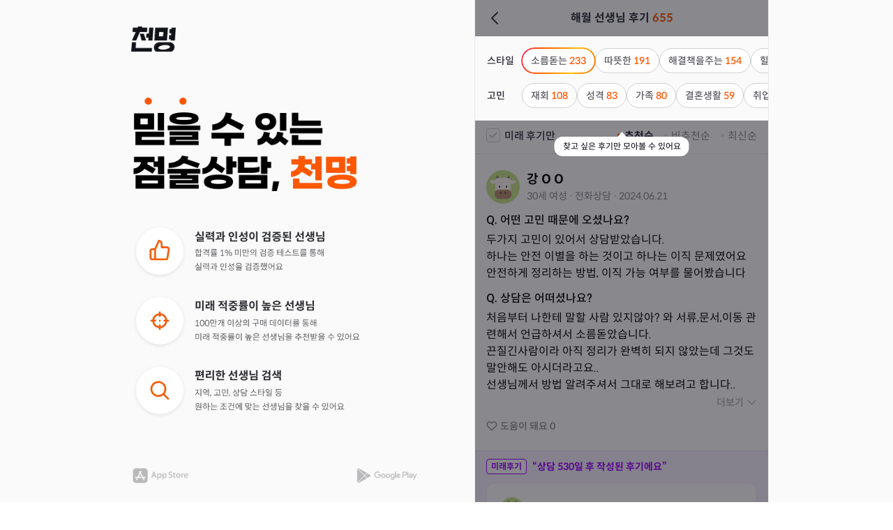

--- FILE ---
content_type: text/html; charset=utf-8
request_url: https://chunmyung.com/reviews/3336
body_size: 19627
content:
<!DOCTYPE html><html lang="ko"><head><meta charSet="utf-8"/><meta content="width=device-width, initial-scale=1.0, maximum-scale=1.0, user-scalable=no" name="viewport"/><title>울산 유명한 신점 | 울산 남구 해월 선생님 | 신점 상담 후기 | 천명</title><meta content="울산 유명한 신점 | 울산 남구 해월 선생님 | 신점 상담 후기 | 천명" name="title"/><meta content="&lt;p&gt;&lt;strong class=&quot;ql-size-large&quot;&gt;공수가 너무나 신기합니다&lt;/strong&gt;&lt;/p&gt;&lt;p&gt;&amp;nbsp;&lt;/p&gt;&lt;p&gt;&lt;u&gt;“손님들 말씀" name="description"/><meta content="https://chunmyung.com/reviews/3336" property="og:url"/><meta content="천명 - 신점 후기 | 울산 남구 해월 선생님" property="og:title"/><meta content="멈출 수 없는 신통함 | &lt;p&gt;&lt;strong class=&quot;ql-size-large&quot;&gt;공수" property="og:description"/><meta content="https://d2dxzkov3sovr3.cloudfront.net/tellers/392/thumbnail-20240244154310.jpg" property="og:image"/><link href="https://chunmyung.com/reviews/3336" rel="canonical"/><meta name="next-head-count" content="10"/><meta content="telephone=no" name="format-detection"/><meta content="date=no" name="format-detection"/><meta content="address=no" name="format-detection"/><meta content="email=no" name="format-detection"/><meta content="website" property="og:type"/><meta content="ko_KR" property="og:locale"/><meta content="714e9e4e970004889f89a20ef4bc8798d2b19646" name="naver-site-verification"/><link href="/favicon.ico" rel="shortcut icon"/><script>  
              if (
                window.document.referrer.includes('accounts.kakao.com') ||
                window.document.referrer.includes('kauth.kakao.com') ||
                window.document.referrer.includes('nid.naver.com')
                ) {
                  delete window.document.referrer
                  window.document.__defineGetter__('referrer', function () {
                    return 'https://chunmyung.com'
                  })
                }
                </script><script src="https://d1l2ef48x2ftjp.cloudfront.net/kakao.min.js"></script><script>window.Kakao.init('63dbd05302a2d751abc00af693813705');</script><script src="https://polyfill.io/v3/polyfill.min.js?features=IntersectionObserver%2CResizeObserver%2CIntersectionObserverEntry"></script><link rel="preload" href="https://deploy.chunmyung.com/ssr/_next/static/css/5a03ccdfc62be02d.css" as="style"/><link rel="stylesheet" href="https://deploy.chunmyung.com/ssr/_next/static/css/5a03ccdfc62be02d.css" data-n-g=""/><noscript data-n-css=""></noscript><script defer="" nomodule="" src="https://deploy.chunmyung.com/ssr/_next/static/chunks/polyfills-42372ed130431b0a.js"></script><script src="//dapi.kakao.com/v2/maps/sdk.js?appkey=63dbd05302a2d751abc00af693813705&amp;libraries=services,clusterer&amp;autoload=false" defer="" data-nscript="beforeInteractive"></script><script defer="" src="https://deploy.chunmyung.com/ssr/_next/static/chunks/4648.15327a51ce172d7d.js"></script><script src="https://deploy.chunmyung.com/ssr/_next/static/chunks/webpack-b8fc8e3e24a986dc.js" defer=""></script><script src="https://deploy.chunmyung.com/ssr/_next/static/chunks/framework-c880e369204ae43f.js" defer=""></script><script src="https://deploy.chunmyung.com/ssr/_next/static/chunks/main-ebdb4b0219369ef9.js" defer=""></script><script src="https://deploy.chunmyung.com/ssr/_next/static/chunks/pages/_app-bc2f13f0228d329f.js" defer=""></script><script src="https://deploy.chunmyung.com/ssr/_next/static/chunks/5649-42e756df9f108c7c.js" defer=""></script><script src="https://deploy.chunmyung.com/ssr/_next/static/chunks/246-29476221e1ecc314.js" defer=""></script><script src="https://deploy.chunmyung.com/ssr/_next/static/chunks/9244-b6023a2c2847b5a2.js" defer=""></script><script src="https://deploy.chunmyung.com/ssr/_next/static/chunks/pages/reviews/%5Bcard_id%5D-efe502433e4936e7.js" defer=""></script><script src="https://deploy.chunmyung.com/ssr/_next/static/cC8dXLPFE4GLr1RH88gbC/_buildManifest.js" defer=""></script><script src="https://deploy.chunmyung.com/ssr/_next/static/cC8dXLPFE4GLr1RH88gbC/_ssgManifest.js" defer=""></script><style data-styled="" data-styled-version="5.3.6">.gzImfv{display:-webkit-box;display:-webkit-flex;display:-ms-flexbox;display:flex;-webkit-align-items:center;-webkit-box-align:center;-ms-flex-align:center;align-items:center;}/*!sc*/
.gzImfv > label{margin-left:0.8rem;color:#2b2b33;font-weight:500;font-size:1.5rem;line-height:2rem;cursor:pointer;}/*!sc*/
data-styled.g3[id="sc-3a6bc857-0"]{content:"gzImfv,"}/*!sc*/
.iYaCgM{cursor:pointer;position:relative;display:inline-block;width:20px;height:20px;border-radius:4px;border:1px solid #d0d0d2;background-color:white;}/*!sc*/
.iYaCgM > svg{position:absolute;top:50%;left:50%;-webkit-transform:translate(-50%,-50%);-ms-transform:translate(-50%,-50%);transform:translate(-50%,-50%);}/*!sc*/
data-styled.g4[id="sc-3a6bc857-1"]{content:"iYaCgM,"}/*!sc*/
.iMcdqJ{display:-webkit-box;display:-webkit-flex;display:-ms-flexbox;display:flex;-webkit-flex-direction:column;-ms-flex-direction:column;flex-direction:column;}/*!sc*/
.hfyROt{display:-webkit-box;display:-webkit-flex;display:-ms-flexbox;display:flex;-webkit-flex-direction:row;-ms-flex-direction:row;flex-direction:row;-webkit-align-items:center;-webkit-box-align:center;-ms-flex-align:center;align-items:center;}/*!sc*/
data-styled.g10[id="sc-78beea14-0"]{content:"iMcdqJ,hfyROt,"}/*!sc*/
.hxupVh{vertical-align:middle;object-fit:cover;width:64px;height:36px;}/*!sc*/
.eSpJWy{vertical-align:middle;object-fit:cover;width:328px;height:140px;}/*!sc*/
.evGmqy{vertical-align:middle;object-fit:cover;width:328px;height:282.3px;}/*!sc*/
.jyZySs{vertical-align:middle;object-fit:cover;width:84px;height:28px;}/*!sc*/
.bgoKRj{vertical-align:middle;object-fit:cover;width:92px;height:28px;}/*!sc*/
.jHNIRw{vertical-align:middle;margin-right:0.8rem;border-radius:50%;object-fit:cover;width:2.8rem;height:2.8rem;}/*!sc*/
data-styled.g12[id="sc-a1f39e25-0"]{content:"hxupVh,eSpJWy,evGmqy,jyZySs,bgoKRj,jHNIRw,"}/*!sc*/
.faiCNV{cursor:pointer;height:3.6rem;border-radius:30px;font-weight:500;font-size:1.4rem;padding:0 12px;display:-webkit-inline-box;display:-webkit-inline-flex;display:-ms-inline-flexbox;display:inline-flex;-webkit-align-items:center;-webkit-box-align:center;-ms-flex-align:center;align-items:center;-webkit-box-pack:center;-webkit-justify-content:center;-ms-flex-pack:center;justify-content:center;background-color:#ffff;color:#88888d;border:1px solid #d0d0d2;}/*!sc*/
.faiCNV.selected{color:#ffff;background-color:#ff5700;border:1px solid #ff5700;font-weight:700;}/*!sc*/
.faiCNV.immutable{background-color:#ffff;color:#717177;border:1px solid #d0d0d2;}/*!sc*/
data-styled.g30[id="sc-9b5442e7-0"]{content:"faiCNV,"}/*!sc*/
.guvtSv{display:-webkit-box;display:-webkit-flex;display:-ms-flexbox;display:flex;gap:0.6rem;white-space:nowrap;overflow:scroll;white-space:nowrap;}/*!sc*/
.guvtSv::-webkit-scrollbar{display:none;}/*!sc*/
data-styled.g31[id="sc-18204e56-0"]{content:"guvtSv,"}/*!sc*/
.cTeeaC{font-size:1.4rem;line-height:2.2rem;text-align:left;font-weight:500;color:#88888d;}/*!sc*/
data-styled.g37[id="sc-a4f6bc65-0"]{content:"cTeeaC,"}/*!sc*/
.ftqKmF{width:4.8rem;height:4.8rem;min-height:24px;}/*!sc*/
.hWpyGy{width:32px;height:32px;}/*!sc*/
data-styled.g47[id="sc-a1cefdb3-1"]{content:"ftqKmF,hWpyGy,"}/*!sc*/
.cPitCR{width:24px;height:24px;stroke:#2b2b33;}/*!sc*/
.cPitCR path{stroke:#2b2b33;}/*!sc*/
.cPitCR circle{stroke:#2b2b33;}/*!sc*/
data-styled.g48[id="sc-b97a6a46-0"]{content:"cPitCR,"}/*!sc*/
.iIYELt{position:fixed;top:0;display:-webkit-box;display:-webkit-flex;display:-ms-flexbox;display:flex;-webkit-align-items:center;-webkit-box-align:center;-ms-flex-align:center;align-items:center;z-index:999;width:100%;max-width:420px;height:52px;padding:0 1.6rem;background-color:white;border-bottom:1px solid #f3f3f3;z-index:20;color:#2b2b33;font-size:1.6rem;font-weight:bold;}/*!sc*/
data-styled.g53[id="sc-b3b88990-0"]{content:"iIYELt,"}/*!sc*/
.fAmmBp{position:absolute;left:1.6rem;display:-webkit-box;display:-webkit-flex;display:-ms-flexbox;display:flex;-webkit-align-items:center;-webkit-box-align:center;-ms-flex-align:center;align-items:center;height:100%;cursor:pointer;}/*!sc*/
data-styled.g54[id="sc-b3b88990-1"]{content:"fAmmBp,"}/*!sc*/
.XGJjB{position:absolute;left:0;right:0;margin:auto;width:-webkit-fit-content;width:-moz-fit-content;width:fit-content;text-align:center;}/*!sc*/
data-styled.g55[id="sc-b3b88990-2"]{content:"XGJjB,"}/*!sc*/
html{font-family:'Spoqa',-apple-system,BlinkMacSystemFont,Segoe UI,Roboto,Oxygen,Ubuntu,Cantarell,Fira Sans,Droid Sans,Helvetica Neue,sans-serif;}/*!sc*/
*{box-sizing:border-box;}/*!sc*/
body,button,form,h1,h2,h3,h4,h5,h6,p,input,legend,li,ol,ul,select,table,td,textarea,th{margin:0;padding:0;}/*!sc*/
a{color:inherit;-webkit-text-decoration:none;text-decoration:none;}/*!sc*/
button{font-family:'Spoqa',-apple-system,BlinkMacSystemFont,'NanumSquare','Segoe UI','Roboto','Oxygen','Ubuntu','Cantarell','Fira Sans','Droid Sans','Helvetica Neue',sans-serif;background:none;border:0;cursor:pointer;}/*!sc*/
button:disabled{cursor:default;}/*!sc*/
input{font-family:'Spoqa',-apple-system,BlinkMacSystemFont,'NanumSquare','Segoe UI','Roboto','Oxygen','Ubuntu','Cantarell','Fira Sans','Droid Sans','Helvetica Neue',sans-serif;}/*!sc*/
body{font-family:'Spoqa',-apple-system,BlinkMacSystemFont,'NanumSquare','Segoe UI','Roboto','Oxygen','Ubuntu','Cantarell','Fira Sans','Droid Sans','Helvetica Neue',sans-serif;-webkit-font-smoothing:antialiased;-moz-osx-font-smoothing:grayscale;}/*!sc*/
code{font-family:source-code-pro,Menlo,Monaco,Consolas,'Courier New',monospace;}/*!sc*/
*:focus{outline:none;}/*!sc*/
html{font-size:62.5%;-webkit-tap-highlight-color:transparent;}/*!sc*/
@media screen and (max-width:415px){html{font-size:9.375px;}}/*!sc*/
@media screen and (max-width:413px){html{font-size:8.75px;}}/*!sc*/
@media screen and (max-width:361px){html{font-size:8.125px;}}/*!sc*/
@media screen and (max-width:321px){html{font-size:7.5px;}}/*!sc*/
.picker-item{color:black !important;}/*!sc*/
.ql-editor{font-family:'Spoqa';}/*!sc*/
.ql-editor img{width:100%;margin:1rem auto;display:block;border-radius:1rem;}/*!sc*/
.fileUploader{width:100%;}/*!sc*/
.fileContainer{background:#fff;position:relative;border-radius:10px;padding:0.8rem;display:-webkit-box;display:-webkit-flex;display:-ms-flexbox;display:flex;-webkit-align-items:center;-webkit-box-align:center;-ms-flex-align:center;align-items:center;-webkit-box-pack:center;-webkit-justify-content:center;-ms-flex-pack:center;justify-content:center;-webkit-flex-direction:column;-ms-flex-direction:column;flex-direction:column;margin:10px auto;-webkit-transition:all 0.3s ease-in;transition:all 0.3s ease-in;}/*!sc*/
.fileContainer input{opacity:0;position:absolute;z-index:-1;}/*!sc*/
.fileContainer p{font-size:12px;margin:8px 0 4px;}/*!sc*/
.fileContainer .errorsContainer{max-width:300px;font-size:12px;color:red;text-align:left;}/*!sc*/
.fileContainer .chooseFileButton{padding:6px 23px;background:#3f4257;border-radius:30px;color:white;font-weight:300;font-size:14px;margin:10px 0;-webkit-transition:all 0.2s ease-in;transition:all 0.2s ease-in;cursor:pointer;outline:none;border:none;}/*!sc*/
.fileContainer .chooseFileButton:hover{background:#545972;}/*!sc*/
.fileContainer .uploadFilesButton{padding:5px 43px;background:transparent;border-radius:30px;color:#3f4257;font-weight:300;font-size:14px;margin:10px 0;-webkit-transition:all 0.2s ease-in;transition:all 0.2s ease-in;cursor:pointer;outline:none;border:1px solid #3f4257;}/*!sc*/
.fileContainer .uploadFilesButton:hover{background:#3f4257;color:#fff;}/*!sc*/
.fileContainer .uploadIcon{width:50px;height:50px;}/*!sc*/
.fileContainer .uploadPicturesWrapper{display:-webkit-box;display:-webkit-flex;display:-ms-flexbox;display:flex;-webkit-flex-wrap:wrap;-ms-flex-wrap:wrap;flex-wrap:wrap;-webkit-box-pack:center;-webkit-justify-content:center;-ms-flex-pack:center;justify-content:center;width:100%;}/*!sc*/
.fileContainer .uploadPictureContainer{width:8rem;height:8rem;display:-webkit-box;display:-webkit-flex;display:-ms-flexbox;display:flex;-webkit-align-items:center;-webkit-box-align:center;-ms-flex-align:center;align-items:center;-webkit-box-pack:center;-webkit-justify-content:center;-ms-flex-pack:center;justify-content:center;position:relative;margin:0.8rem;}/*!sc*/
.fileContainer .uploadPictureContainer img.uploadPicture{width:100%;height:100%;object-fit:cover !important;border-radius:6px;}/*!sc*/
.fileContainer .deleteImage{position:absolute;top:-8px;right:-2px;text-align:center;cursor:pointer;width:20px;height:20px;}/*!sc*/
.flipMove{display:-webkit-box;display:-webkit-flex;display:-ms-flexbox;display:flex;-webkit-align-items:center;-webkit-box-align:center;-ms-flex-align:center;align-items:center;-webkit-box-pack:center;-webkit-justify-content:center;-ms-flex-pack:center;justify-content:center;-webkit-flex-wrap:wrap;-ms-flex-wrap:wrap;flex-wrap:wrap;width:100%;}/*!sc*/
#react-file-uploader-button{display:none;}/*!sc*/
.hide{position:absolute;top:-9999px;left:-9999px;}/*!sc*/
data-styled.g67[id="sc-global-gXAPuc1"]{content:"sc-global-gXAPuc1,"}/*!sc*/
.eykMux{display:-webkit-box;display:-webkit-flex;display:-ms-flexbox;display:flex;-webkit-flex-direction:column;-ms-flex-direction:column;flex-direction:column;-webkit-box-pack:justify;-webkit-justify-content:space-between;-ms-flex-pack:justify;justify-content:space-between;height:100vh;width:412px;padding:38px 0 24px 0;overflow:hidden;}/*!sc*/
data-styled.g68[id="sc-792d3c4a-0"]{content:"eykMux,"}/*!sc*/
.iWqkSP{cursor:pointer;}/*!sc*/
data-styled.g69[id="sc-792d3c4a-1"]{content:"iWqkSP,"}/*!sc*/
.jVCEdF{margin-bottom:40px;}/*!sc*/
data-styled.g70[id="sc-792d3c4a-2"]{content:"jVCEdF,"}/*!sc*/
.jvFgjJ{width:100%;display:-webkit-box;display:-webkit-flex;display:-ms-flexbox;display:flex;-webkit-align-items:center;-webkit-box-align:center;-ms-flex-align:center;align-items:center;-webkit-box-pack:justify;-webkit-justify-content:space-between;-ms-flex-pack:justify;justify-content:space-between;}/*!sc*/
data-styled.g72[id="sc-792d3c4a-4"]{content:"jvFgjJ,"}/*!sc*/
.lnKbQL{cursor:pointer;}/*!sc*/
data-styled.g73[id="sc-792d3c4a-5"]{content:"lnKbQL,"}/*!sc*/
.jMPtow{cursor:pointer;}/*!sc*/
data-styled.g74[id="sc-792d3c4a-6"]{content:"jMPtow,"}/*!sc*/
.wrkIA{width:100%;position:relative;background-color:#f0f0f050;}/*!sc*/
data-styled.g78[id="sc-aaf65fcf-1"]{content:"wrkIA,"}/*!sc*/
.ioqgVV{position:fixed;top:0;left:calc(50% - 452px);}/*!sc*/
@media (max-width:1000px){.ioqgVV{display:none;}}/*!sc*/
data-styled.g79[id="sc-aaf65fcf-2"]{content:"ioqgVV,"}/*!sc*/
.fCtKF{position:relative;margin:0 0 0 calc(50vw + 40px);border-left:1px solid #e8e8e9;border-right:1px solid #e8e8e9;width:100%;max-width:422px;background-color:white;font-size:1.6rem;}/*!sc*/
@media (max-width:1000px){.fCtKF{margin:0 auto;border:none;max-width:420px;}}/*!sc*/
@media (min-width:420px){.fCtKF{min-height:100vh;}}/*!sc*/
data-styled.g80[id="sc-aaf65fcf-3"]{content:"fCtKF,"}/*!sc*/
.cGLDdZ{position:relative;min-height:100vh;padding-top:52px;}/*!sc*/
data-styled.g114[id="sc-44676d91-0"]{content:"cGLDdZ,"}/*!sc*/
.hpseOU{border-radius:50%;}/*!sc*/
data-styled.g115[id="sc-76fa9c9f-0"]{content:"hpseOU,"}/*!sc*/
.cltoCg{color:#88888d;font-size:1.4rem;line-height:2.2rem;}/*!sc*/
data-styled.g271[id="sc-8d4591f0-1"]{content:"cltoCg,"}/*!sc*/
.MhqoA{display:-webkit-box;display:-webkit-flex;display:-ms-flexbox;display:flex;-webkit-flex-direction:column;-ms-flex-direction:column;flex-direction:column;}/*!sc*/
.sc-8d4591f0-3 + .sc-8d4591f0-3{margin-top:1.2rem;}/*!sc*/
data-styled.g273[id="sc-8d4591f0-3"]{content:"MhqoA,"}/*!sc*/
.fpRSed{font-size:1.6rem;font-weight:500;line-height:2.4rem;margin-bottom:0.4rem;}/*!sc*/
data-styled.g274[id="sc-8d4591f0-4"]{content:"fpRSed,"}/*!sc*/
.gVWyrp{font-size:1.6rem;line-height:2.4rem;margin:0;width:100%;overflow:hidden;white-space:break-spaces;word-break:break-word;}/*!sc*/
.gVWyrp .highlight{color:#ff5700;background-color:unset;}/*!sc*/
data-styled.g276[id="sc-8d4591f0-6"]{content:"gVWyrp,"}/*!sc*/
.fAeLYJ{padding:1.2rem;border-radius:0.6rem;background-color:#f8f8f8;margin-top:0.8rem;}/*!sc*/
data-styled.g277[id="sc-8d4591f0-7"]{content:"fAeLYJ,"}/*!sc*/
.bgrXKb{font-size:1.6rem;line-height:2.4rem;font-weight:500;margin:0 0.8rem 0 0;}/*!sc*/
data-styled.g278[id="sc-8d4591f0-8"]{content:"bgrXKb,"}/*!sc*/
.iFhWpS{display:-webkit-box;display:-webkit-flex;display:-ms-flexbox;display:flex;-webkit-align-items:center;-webkit-box-align:center;-ms-flex-align:center;align-items:center;margin:0 0 1.2rem;}/*!sc*/
data-styled.g279[id="sc-8db39b7d-0"]{content:"iFhWpS,"}/*!sc*/
.fMHxMG{display:-webkit-box;display:-webkit-flex;display:-ms-flexbox;display:flex;-webkit-align-items:center;-webkit-box-align:center;-ms-flex-align:center;align-items:center;-webkit-box-pack:center;-webkit-justify-content:center;-ms-flex-pack:center;justify-content:center;padding:0 0.6rem;margin-right:0.8rem;border:1px solid #9e00ff;border-radius:0.4rem;background:white;color:#9e00ff;font-size:1.2rem;line-height:2rem;font-weight:700;}/*!sc*/
data-styled.g280[id="sc-8db39b7d-1"]{content:"fMHxMG,"}/*!sc*/
.fEjjTS{color:#9e00ff;font-size:1.4rem;font-style:normal;font-weight:700;line-height:2.2rem;}/*!sc*/
data-styled.g281[id="sc-8db39b7d-2"]{content:"fEjjTS,"}/*!sc*/
.hsIFrY{display:-webkit-box;display:-webkit-flex;display:-ms-flexbox;display:flex;-webkit-flex-direction:column;-ms-flex-direction:column;flex-direction:column;width:100%;padding:2rem;border:1px solid #F6E6FF;border-radius:1.2rem;background:white;color:#2b2b33;}/*!sc*/
data-styled.g282[id="sc-844f1d9d-0"]{content:"hsIFrY,"}/*!sc*/
.ljypwb{display:-webkit-box;display:-webkit-flex;display:-ms-flexbox;display:flex;-webkit-align-items:center;-webkit-box-align:center;-ms-flex-align:center;align-items:center;margin-bottom:1.2rem;}/*!sc*/
.ljypwb > h2{font-size:1.6rem;line-height:2.4rem;font-weight:700;margin:0 0.8rem;}/*!sc*/
.ljypwb > span{color:#88888d;font-size:1.4rem;font-weight:400;line-height:2.2rem;}/*!sc*/
data-styled.g283[id="sc-844f1d9d-1"]{content:"ljypwb,"}/*!sc*/
.EhnVb{display:-webkit-box;display:-webkit-flex;display:-ms-flexbox;display:flex;-webkit-flex-direction:column;-ms-flex-direction:column;flex-direction:column;padding:1.2rem 1.6rem 1.6rem;background:rgba(158,0,255,0.05);}/*!sc*/
data-styled.g563[id="sc-c049ec02-0"]{content:"EhnVb,"}/*!sc*/
.gUbpQk{font-size:1.8rem;line-height:2.6rem;font-weight:700;margin:0 0.8rem 0 0;}/*!sc*/
data-styled.g564[id="sc-4603bffe-0"]{content:"gUbpQk,"}/*!sc*/
.HibVx{color:#88888d;font-size:1.4rem;line-height:2.2rem;}/*!sc*/
data-styled.g565[id="sc-4603bffe-1"]{content:"HibVx,"}/*!sc*/
.iienHL{color:#88888d;font-size:1.4rem;line-height:2.2rem;margin:0 0.2rem;}/*!sc*/
data-styled.g566[id="sc-4603bffe-2"]{content:"iienHL,"}/*!sc*/
.jtONMn{margin-bottom:1.2rem;}/*!sc*/
data-styled.g573[id="sc-a8d37e9e-0"]{content:"jtONMn,"}/*!sc*/
.bmPvBI{margin-right:1rem;}/*!sc*/
data-styled.g575[id="sc-a8d37e9e-2"]{content:"bmPvBI,"}/*!sc*/
.eABWzS{margin-top:1.4rem;}/*!sc*/
data-styled.g733[id="sc-6657cdb2-0"]{content:"eABWzS,"}/*!sc*/
.dtZdFN{margin-right:0.4rem;}/*!sc*/
data-styled.g734[id="sc-6657cdb2-1"]{content:"dtZdFN,"}/*!sc*/
.qJFQd{margin-bottom:0.6rem;}/*!sc*/
data-styled.g735[id="sc-81afd4b2-0"]{content:"qJFQd,"}/*!sc*/
.hQQyEx{width:100vw;max-width:420px;background:rgba(255,255,255,0.85);top:0;margin:auto;position:fixed;height:100vh;z-index:1024;display:-webkit-box;display:-webkit-flex;display:-ms-flexbox;display:flex;-webkit-align-items:center;-webkit-box-align:center;-ms-flex-align:center;align-items:center;-webkit-box-pack:center;-webkit-justify-content:center;-ms-flex-pack:center;justify-content:center;}/*!sc*/
.hQQyEx > svg{position:absolute;width:4.8rem;height:2.4rem;object-fit:cover;}/*!sc*/
data-styled.g792[id="sc-51c4a43a-0"]{content:"hQQyEx,"}/*!sc*/
.fdCOKz{width:6.8rem;height:6.8rem;border-radius:50%;background:linear-gradient(180deg,#ff3246 0%,#ff5700 100%);-webkit-animation:fcluda 1s infinite linear;animation:fcluda 1s infinite linear;}/*!sc*/
data-styled.g793[id="sc-51c4a43a-1"]{content:"fdCOKz,"}/*!sc*/
.jVYcyC{color:#2b2b33;cursor:pointer;font-size:1.5rem;font-weight:500;}/*!sc*/
data-styled.g857[id="sc-33981017-0"]{content:"jVYcyC,"}/*!sc*/
.bpeXrI{position:relative;background:transparent;font-size:1.5rem;font-weight:700;color:#2b2b33;}/*!sc*/
.bpeXrI#cm-recommend{margin-left:auto;}/*!sc*/
.bpeXrI#recent,.bpeXrI#low-score{margin-left:2.5rem;}/*!sc*/
.bpeXrI::before{position:absolute;content:'';width:5px;height:5px;top:50%;left:-10px;-webkit-transform:translateY(-50%);-ms-transform:translateY(-50%);transform:translateY(-50%);border-radius:50%;background-color:#ff5700;}/*!sc*/
.UPvix{position:relative;background:transparent;font-size:1.5rem;font-weight:400;color:#88888d;}/*!sc*/
.UPvix#cm-recommend{margin-left:auto;}/*!sc*/
.UPvix#recent,.UPvix#low-score{margin-left:2.5rem;}/*!sc*/
.UPvix::before{position:absolute;content:'';width:5px;height:5px;top:50%;left:-10px;-webkit-transform:translateY(-50%);-ms-transform:translateY(-50%);transform:translateY(-50%);border-radius:50%;background-color:#e8e8e9;}/*!sc*/
data-styled.g858[id="sc-33981017-1"]{content:"bpeXrI,UPvix,"}/*!sc*/
.gZMkpp > span{width:2rem;height:2rem;}/*!sc*/
data-styled.g859[id="sc-23484250-0"]{content:"gZMkpp,"}/*!sc*/
.gopjwY{padding:1.6rem;box-shadow:0 1px 0 #e8e8e9;}/*!sc*/
data-styled.g860[id="sc-23484250-1"]{content:"gopjwY,"}/*!sc*/
.gYdpRY{box-shadow:0 1px 0 #e8e8e9;padding:2.4rem 1.6rem;}/*!sc*/
data-styled.g864[id="sc-3137ad23-1"]{content:"gYdpRY,"}/*!sc*/
.dJyBNy{position:fixed;z-index:2;width:100%;max-width:420px;background:#fafafb;padding:1.6rem 0;box-shadow:0 1px 0 #e8e8e9;-webkit-transition:top 200ms ease-in-out;transition:top 200ms ease-in-out;top:52px;}/*!sc*/
.dJyBNy > section + section{margin-top:1.2rem;}/*!sc*/
data-styled.g865[id="sc-e1b77a58-0"]{content:"dJyBNy,"}/*!sc*/
.gcSLUB{margin:auto 0 auto 1.6rem;min-width:5rem;color:#2b2b33;font-weight:500;font-size:1.4rem;}/*!sc*/
data-styled.g866[id="sc-e1b77a58-1"]{content:"gcSLUB,"}/*!sc*/
.itDlEq{padding:0.1rem;}/*!sc*/
.itDlEq > button{color:#5a5a61;}/*!sc*/
.itDlEq #tag-count{color:#ff5700;}/*!sc*/
.itDlEq > .selected > #tag-count{color:#ffcdb3;}/*!sc*/
data-styled.g868[id="sc-801101ea-0"]{content:"itDlEq,"}/*!sc*/
.fRVsgH{padding:0.1rem;}/*!sc*/
.fRVsgH > button{color:#5a5a61;}/*!sc*/
.fRVsgH #tag-count{color:#ff5700;}/*!sc*/
.fRVsgH > .selected > #tag-count{color:#ffcdb3;}/*!sc*/
data-styled.g869[id="sc-801101ea-1"]{content:"fRVsgH,"}/*!sc*/
@-webkit-keyframes fcluda{0%{-webkit-transform:rotate(0deg);-ms-transform:rotate(0deg);transform:rotate(0deg);border-radius:50%;}50%{-webkit-transform:rotate(90deg);-ms-transform:rotate(90deg);transform:rotate(90deg);border-radius:0%;}100%{-webkit-transform:rotate(180deg);-ms-transform:rotate(180deg);transform:rotate(180deg);border-radius:50%;}}/*!sc*/
@keyframes fcluda{0%{-webkit-transform:rotate(0deg);-ms-transform:rotate(0deg);transform:rotate(0deg);border-radius:50%;}50%{-webkit-transform:rotate(90deg);-ms-transform:rotate(90deg);transform:rotate(90deg);border-radius:0%;}100%{-webkit-transform:rotate(180deg);-ms-transform:rotate(180deg);transform:rotate(180deg);border-radius:50%;}}/*!sc*/
data-styled.g873[id="sc-keyframes-fcluda"]{content:"fcluda,"}/*!sc*/
</style></head><body><noscript><!-- Google Tag Manager (noscript) -->
              <iframe src="https://www.googletagmanager.com/ns.html?id=GTM-57PRTD2"
              height="0" width="0" style="display:none;visibility:hidden"></iframe>
              <!-- End Google Tag Manager (noscript) --></noscript><div id="__next"><div class="sc-aaf65fcf-1 wrkIA"><aside class="sc-aaf65fcf-2 ioqgVV"><div class="sc-792d3c4a-0 eykMux"><picture><source data-testid="webp" srcSet="https://d2dxzkov3sovr3.cloudfront.net/images/desktop/logo.webp" type="image/webp"/><img class="sc-a1f39e25-0 hxupVh sc-792d3c4a-1 iWqkSP" src="https://d2dxzkov3sovr3.cloudfront.net/images/desktop/logo.png" alt="천명 로고" height="36px" role="button" width="64px"/></picture><div direction="column" class="sc-5a4268a2-0 sc-78beea14-0 cuspUs iMcdqJ"><picture><source data-testid="webp" srcSet="https://d2dxzkov3sovr3.cloudfront.net/images/desktop/title.webp" type="image/webp"/><img class="sc-a1f39e25-0 eSpJWy sc-792d3c4a-2 jVCEdF" src="https://d2dxzkov3sovr3.cloudfront.net/images/desktop/title.png" alt="믿을 수 있는 점술상담, 천명" height="140px" width="328px"/></picture><picture><source data-testid="webp" srcSet="https://d2dxzkov3sovr3.cloudfront.net/images/desktop/content-v2.webp" type="image/webp"/><img class="sc-a1f39e25-0 evGmqy sc-792d3c4a-3 SvjOB" src="https://d2dxzkov3sovr3.cloudfront.net/images/desktop/content-v2.png" alt="천명 소개" height="282.3px" width="328px"/></picture></div><div class="sc-792d3c4a-4 jvFgjJ"><picture><source data-testid="webp" srcSet="https://d2dxzkov3sovr3.cloudfront.net/images/desktop/app-store.webp" type="image/webp"/><img class="sc-a1f39e25-0 jyZySs sc-792d3c4a-5 lnKbQL" src="https://d2dxzkov3sovr3.cloudfront.net/images/desktop/app-store.png" alt="앱스토어 아이콘" height="28px" role="button" width="84px"/></picture><picture><source data-testid="webp" srcSet="https://d2dxzkov3sovr3.cloudfront.net/images/desktop/google-play.webp" type="image/webp"/><img class="sc-a1f39e25-0 bgoKRj sc-792d3c4a-6 jMPtow" src="https://d2dxzkov3sovr3.cloudfront.net/images/desktop/google-play.png" alt="구글플레이 아이콘" height="28px" role="button" width="92px"/></picture></div></div></aside><div class="sc-aaf65fcf-3 fCtKF"><div id="--toast-container"></div><button id="callbackButton" style="display:none" type="button"></button><header color="light" class="sc-b3b88990-0 iIYELt"><div class="sc-b3b88990-1 fAmmBp"><svg fill="none" height="24" stroke="#2b2b33" viewBox="0 0 24 24" width="24" xmlns="http://www.w3.org/2000/svg" alt="뒤로가기" class="sc-b97a6a46-0 cPitCR"><path d="M16 20L8 12L16 4" stroke="#2B2B33" stroke-linecap="round" stroke-linejoin="round" stroke-width="2"></path></svg></div><div class="sc-b3b88990-2 XGJjB">해월 선생님<!-- --> 후기 <span style="color:#ff5700">655</span></div></header><main class="sc-44676d91-0 cGLDdZ"><div class="sc-51c4a43a-0 hQQyEx"><div class="sc-51c4a43a-1 fdCOKz"></div></div><h1 class="hide">천명 - 신점 후기 | 울산 남구 해월 선생님</h1><div aria-hidden="true" style="padding-top:11.6rem"></div><section class="sc-e1b77a58-0 dJyBNy"><section class="sc-18204e56-0 guvtSv sc-801101ea-0 itDlEq"><div class="sc-e1b77a58-1 gcSLUB">스타일</div><button class="sc-9b5442e7-0 faiCNV sc-801101ea-2">소름돋는<!-- --> <span id="tag-count">233</span></button><button class="sc-9b5442e7-0 faiCNV sc-801101ea-2">따뜻한<!-- --> <span id="tag-count">191</span></button><button class="sc-9b5442e7-0 faiCNV sc-801101ea-2">해결책을주는<!-- --> <span id="tag-count">154</span></button><button class="sc-9b5442e7-0 faiCNV sc-801101ea-2">힐링되는<!-- --> <span id="tag-count">103</span></button><button class="sc-9b5442e7-0 faiCNV sc-801101ea-2">직설적인<!-- --> <span id="tag-count">82</span></button><button class="sc-9b5442e7-0 faiCNV sc-801101ea-2">속시원한<!-- --> <span id="tag-count">81</span></button><button class="sc-9b5442e7-0 faiCNV sc-801101ea-2">유쾌한<!-- --> <span id="tag-count">64</span></button><button class="sc-9b5442e7-0 faiCNV sc-801101ea-2">용기를주는<!-- --> <span id="tag-count">55</span></button><button class="sc-9b5442e7-0 faiCNV sc-801101ea-2">진심어린<!-- --> <span id="tag-count">46</span></button><button class="sc-9b5442e7-0 faiCNV sc-801101ea-2">먼저말해주는<!-- --> <span id="tag-count">43</span></button><button class="sc-9b5442e7-0 faiCNV sc-801101ea-2">기분좋아지는<!-- --> <span id="tag-count">40</span></button><button class="sc-9b5442e7-0 faiCNV sc-801101ea-2">믿음이가는<!-- --> <span id="tag-count">40</span></button><button class="sc-9b5442e7-0 faiCNV sc-801101ea-2">디테일한<!-- --> <span id="tag-count">39</span></button><button class="sc-9b5442e7-0 faiCNV sc-801101ea-2">명쾌한<!-- --> <span id="tag-count">34</span></button><button class="sc-9b5442e7-0 faiCNV sc-801101ea-2">이해하기쉬운<!-- --> <span id="tag-count">31</span></button><button class="sc-9b5442e7-0 faiCNV sc-801101ea-2">현실적인<!-- --> <span id="tag-count">23</span></button><button class="sc-9b5442e7-0 faiCNV sc-801101ea-2">생년월일없이<!-- --> <span id="tag-count">5</span></button></section><section class="sc-18204e56-0 guvtSv sc-801101ea-1 fRVsgH"><div class="sc-e1b77a58-1 gcSLUB">고민</div><button class="sc-9b5442e7-0 faiCNV sc-801101ea-3">재회<!-- --> <span id="tag-count">108</span></button><button class="sc-9b5442e7-0 faiCNV sc-801101ea-3">성격<!-- --> <span id="tag-count">83</span></button><button class="sc-9b5442e7-0 faiCNV sc-801101ea-3">가족<!-- --> <span id="tag-count">80</span></button><button class="sc-9b5442e7-0 faiCNV sc-801101ea-3">결혼생활<!-- --> <span id="tag-count">59</span></button><button class="sc-9b5442e7-0 faiCNV sc-801101ea-3">취업·이직<!-- --> <span id="tag-count">59</span></button><button class="sc-9b5442e7-0 faiCNV sc-801101ea-3">직장<!-- --> <span id="tag-count">54</span></button><button class="sc-9b5442e7-0 faiCNV sc-801101ea-3">시험<!-- --> <span id="tag-count">48</span></button><button class="sc-9b5442e7-0 faiCNV sc-801101ea-3">속마음<!-- --> <span id="tag-count">46</span></button><button class="sc-9b5442e7-0 faiCNV sc-801101ea-3">총운<!-- --> <span id="tag-count">44</span></button><button class="sc-9b5442e7-0 faiCNV sc-801101ea-3">건강<!-- --> <span id="tag-count">39</span></button><button class="sc-9b5442e7-0 faiCNV sc-801101ea-3">사업<!-- --> <span id="tag-count">34</span></button><button class="sc-9b5442e7-0 faiCNV sc-801101ea-3">짝사랑·썸<!-- --> <span id="tag-count">30</span></button><button class="sc-9b5442e7-0 faiCNV sc-801101ea-3">진로·적성<!-- --> <span id="tag-count">22</span></button><button class="sc-9b5442e7-0 faiCNV sc-801101ea-3">아이·자녀<!-- --> <span id="tag-count">17</span></button><button class="sc-9b5442e7-0 faiCNV sc-801101ea-3">궁합<!-- --> <span id="tag-count">12</span></button><button class="sc-9b5442e7-0 faiCNV sc-801101ea-3">새로운인연<!-- --> <span id="tag-count">10</span></button><button class="sc-9b5442e7-0 faiCNV sc-801101ea-3">바람·외도<!-- --> <span id="tag-count">9</span></button><button class="sc-9b5442e7-0 faiCNV sc-801101ea-3">입시·진학<!-- --> <span id="tag-count">7</span></button><button class="sc-9b5442e7-0 faiCNV sc-801101ea-3">이혼<!-- --> <span id="tag-count">4</span></button><button class="sc-9b5442e7-0 faiCNV sc-801101ea-3">소송·분쟁<!-- --> <span id="tag-count">4</span></button><button class="sc-9b5442e7-0 faiCNV sc-801101ea-3">투자<!-- --> <span id="tag-count">2</span></button><button class="sc-9b5442e7-0 faiCNV sc-801101ea-3">부동산·매매<!-- --> <span id="tag-count">2</span></button></section></section><div class="sc-5a4268a2-0 sc-78beea14-0 sc-23484250-1 cuspUs hfyROt gopjwY"><div class="sc-5a4268a2-0 sc-78beea14-0 sc-23484250-0 cuspUs hfyROt gZMkpp"><div class="sc-3a6bc857-0 gzImfv"><span fill="white" class="sc-3a6bc857-1 iYaCgM"><svg fill="none" height="10" viewBox="0 0 12 10" width="12" xmlns="http://www.w3.org/2000/svg"><path d="M1 5.00033L4.33427 8.33366L11 1.66699" stroke="#d0d0d2" stroke-linecap="round" stroke-linejoin="round" stroke-width="2"></path></svg></span></div><label class="sc-33981017-0 jVYcyC">  미래 후기만</label></div><button id="cm-recommend" class="sc-33981017-1 bpeXrI">추천순</button><button id="low-score" class="sc-33981017-1 UPvix">비추천순</button><button id="recent" class="sc-33981017-1 UPvix">최신순</button></div><div direction="column" class="sc-5a4268a2-0 sc-78beea14-0 cuspUs iMcdqJ"><section class="sc-5a4268a2-0 sc-78beea14-0 cuspUs iMcdqJ sc-3137ad23-1 gYdpRY" direction="column"><div class="sc-5a4268a2-0 sc-78beea14-0 sc-a8d37e9e-0 cuspUs hfyROt jtONMn"><img alt="유저 프로필 아이콘" src="https://d2dxzkov3sovr3.cloudfront.net/icons/v2/png/profile/cow.png" class="sc-a1cefdb3-1 ftqKmF sc-76fa9c9f-0 hpseOU sc-a8d37e9e-2 bmPvBI"/><div direction="column" class="sc-5a4268a2-0 sc-78beea14-0 cuspUs iMcdqJ"><div class="sc-5a4268a2-0 sc-78beea14-0 cuspUs hfyROt"><h1 class="sc-4603bffe-0 gUbpQk">강 O O</h1></div><div class="sc-5a4268a2-0 sc-78beea14-0 cuspUs hfyROt"><span class="sc-4603bffe-1 HibVx">30세<!-- --> <!-- -->여성</span><span class="sc-4603bffe-2 iienHL">·</span><span class="sc-4603bffe-1 HibVx">전화<!-- -->상담</span><span class="sc-4603bffe-2 iienHL">·</span><span class="sc-4603bffe-1 HibVx">2024.06.21</span></div></div></div><article class="sc-8d4591f0-3 MhqoA"><h2 class="sc-8d4591f0-4 fpRSed">Q. 어떤 고민 때문에 오셨나요?</h2><p class="sc-8d4591f0-6 gVWyrp"><span>두가지 고민이 있어서 상담받았습니다.
하나는 안전 이별을 하는 것이고 하나는 이직 문제였어요 
안전하게 정리하는 방법, 이직 가능 여부를 물어봤습니다</span></p></article><article class="sc-8d4591f0-3 MhqoA"><h2 class="sc-8d4591f0-4 fpRSed">Q. 상담은 어떠셨나요?</h2><p class="sc-8d4591f0-6 gVWyrp"><span>처음부터 나한테 말할 사람 있지않아? 와 서류,문서,이동 관련해서 언급하셔서 소름돋았습니다.
끈질긴사람이라 아직 정리가 완벽히 되지 않았는데 그것도 말안해도 아시더라고요.. 
선생님께서 방법 알려주셔서 그대로 해보려고 합니다..
실제로 가서 상담받고싶을 정도로 친절하고 진심으로 봐주셨어요 시간만 된다면 울산 방문하겠습니다 🥹♥️</span></p></article><button type="button"><div class="sc-5a4268a2-0 sc-78beea14-0 sc-6657cdb2-0 cuspUs hfyROt eABWzS"><span color="#88888d" font-weight="500" size="14" class="sc-a4f6bc65-0 cTeeaC">도움이 돼요 <!-- -->0</span></div></button></section><section class="sc-c049ec02-0 EhnVb"><div class="sc-8db39b7d-0 iFhWpS"><div class="sc-8db39b7d-1 fMHxMG">미래후기</div><p class="sc-8db39b7d-2 fEjjTS">“상담 <!-- -->530<!-- -->일 후 작성된 후기에요”</p></div><div class="sc-844f1d9d-0 hsIFrY"><div class="sc-844f1d9d-1 ljypwb"><img alt="유저 프로필 아이콘" src="https://d2dxzkov3sovr3.cloudfront.net/icons/v2/png/profile/cow.png" class="sc-a1cefdb3-1 hWpyGy sc-76fa9c9f-0 hpseOU"/><h2>강 O O</h2><span>2025.12.04</span></div><article class="sc-8d4591f0-3 MhqoA"><h2 class="sc-8d4591f0-4 fpRSed">Q. 어떤 점이 맞고, 어떤 점이 틀렸나요?</h2><p class="sc-8d4591f0-6 gVWyrp"><span>너무너무너무 지긋지긋하게 떨어지고싶었던 인연이 있어서 받았어요
곧 떨어진다고 말씀 주셨는데 정말 곧 떨어졌어요 
외에도 위로가 되는 말씀을 많이 해주셨습니다
이외에는 기간이 좀 되어서 기억이 잘 나지 않지만.. 중요한 건 위에 말한 내용이어서 그 내용은 잘 맞았습니다</span></p></article></div><button type="button"><div class="sc-5a4268a2-0 sc-78beea14-0 sc-6657cdb2-0 cuspUs hfyROt eABWzS"><span color="#88888d" font-weight="500" size="14" class="sc-a4f6bc65-0 cTeeaC">도움이 돼요 <!-- -->0</span></div></button></section><section class="sc-5a4268a2-0 sc-78beea14-0 cuspUs iMcdqJ sc-3137ad23-1 gYdpRY" direction="column"><div class="sc-5a4268a2-0 sc-78beea14-0 sc-a8d37e9e-0 cuspUs hfyROt jtONMn"><img alt="유저 프로필 아이콘" src="https://d2dxzkov3sovr3.cloudfront.net/icons/v2/png/profile/pig.png" class="sc-a1cefdb3-1 ftqKmF sc-76fa9c9f-0 hpseOU sc-a8d37e9e-2 bmPvBI"/><div direction="column" class="sc-5a4268a2-0 sc-78beea14-0 cuspUs iMcdqJ"><div class="sc-5a4268a2-0 sc-78beea14-0 cuspUs hfyROt"><h1 class="sc-4603bffe-0 gUbpQk">윤 O O</h1></div><div class="sc-5a4268a2-0 sc-78beea14-0 cuspUs hfyROt"><span class="sc-4603bffe-1 HibVx">56세<!-- --> <!-- -->여성</span><span class="sc-4603bffe-2 iienHL">·</span><span class="sc-4603bffe-1 HibVx">전화<!-- -->상담</span><span class="sc-4603bffe-2 iienHL">·</span><span class="sc-4603bffe-1 HibVx">2024.06.11</span></div></div></div><article class="sc-8d4591f0-3 MhqoA"><h2 class="sc-8d4591f0-4 fpRSed">Q. 어떤 고민 때문에 오셨나요?</h2><p class="sc-8d4591f0-6 gVWyrp"><span>몇달전부터 몸이 계속 지치고 힘들고 아파서 지금 다니고 있는 직장을 그만둬야 되는지 고민하다가 선생님께 상담을 받았어요~</span></p></article><article class="sc-8d4591f0-3 MhqoA"><h2 class="sc-8d4591f0-4 fpRSed">Q. 상담은 어떠셨나요?</h2><p class="sc-8d4591f0-6 gVWyrp"><span>작년에  선생님께 상담을 받았었는데 차분하게 설명도 잘해주시고 잘알아맞추셔서 이번에도 상담을 다시 받았어요~
올상반기만 지나면 몸상태가 좋아지고 직장도 옮기지 말고 그대로 있으면 좋다고 하셔서 마음이 한결 편해졌어요~
56세 하반기가 되면  좋은인연도 만나고 좋은일도 생긴다고 하니 너무 좋아요~~
해월선생님 친절하게 상담해 주셔서 감사드려요~♡♡</span></p></article><button type="button"><div class="sc-5a4268a2-0 sc-78beea14-0 sc-6657cdb2-0 cuspUs hfyROt eABWzS"><span color="#88888d" font-weight="500" size="14" class="sc-a4f6bc65-0 cTeeaC">도움이 돼요 <!-- -->7</span></div></button></section><section class="sc-c049ec02-0 EhnVb"><div class="sc-8db39b7d-0 iFhWpS"><div class="sc-8db39b7d-1 fMHxMG">미래후기</div><p class="sc-8db39b7d-2 fEjjTS">“상담 <!-- -->321<!-- -->일 후 작성된 후기에요”</p></div><div class="sc-844f1d9d-0 hsIFrY"><div class="sc-844f1d9d-1 ljypwb"><img alt="유저 프로필 아이콘" src="https://d2dxzkov3sovr3.cloudfront.net/icons/v2/png/profile/pig.png" class="sc-a1cefdb3-1 hWpyGy sc-76fa9c9f-0 hpseOU"/><h2>윤 O O</h2><span>2025.04.27</span></div><article class="sc-8d4591f0-3 MhqoA"><h2 class="sc-8d4591f0-4 fpRSed">Q. 어떤 점이 맞고, 어떤 점이 틀렸나요?</h2><p class="sc-8d4591f0-6 gVWyrp"><span>목소리가 친절하시고 앞으로  일어나는 일들을 잘맞추셨어요~~~몸상태가 차쯤차쯤 좋아진다고 하셨는데 예전보다 훨씬 좋아졌고 직장에서도 크게 스트레스 없이 잘지낸다고 하셨는데 큰고민없이 별탈없이 아주 잘지내고 있어요~~~~~</span></p></article></div><button type="button"><div class="sc-5a4268a2-0 sc-78beea14-0 sc-6657cdb2-0 cuspUs hfyROt eABWzS"><span color="#88888d" font-weight="500" size="14" class="sc-a4f6bc65-0 cTeeaC">도움이 돼요 <!-- -->0</span></div></button></section><section class="sc-5a4268a2-0 sc-78beea14-0 cuspUs iMcdqJ sc-3137ad23-1 gYdpRY" direction="column"><div class="sc-5a4268a2-0 sc-78beea14-0 sc-a8d37e9e-0 cuspUs hfyROt jtONMn"><img alt="유저 프로필 아이콘" src="https://d2dxzkov3sovr3.cloudfront.net/icons/v2/png/profile/rabbit.png" class="sc-a1cefdb3-1 ftqKmF sc-76fa9c9f-0 hpseOU sc-a8d37e9e-2 bmPvBI"/><div direction="column" class="sc-5a4268a2-0 sc-78beea14-0 cuspUs iMcdqJ"><div class="sc-5a4268a2-0 sc-78beea14-0 cuspUs hfyROt"><h1 class="sc-4603bffe-0 gUbpQk">홍 O O</h1></div><div class="sc-5a4268a2-0 sc-78beea14-0 cuspUs hfyROt"><span class="sc-4603bffe-1 HibVx">28세<!-- --> <!-- -->여성</span><span class="sc-4603bffe-2 iienHL">·</span><span class="sc-4603bffe-1 HibVx">전화<!-- -->상담</span><span class="sc-4603bffe-2 iienHL">·</span><span class="sc-4603bffe-1 HibVx">2023.09.09</span></div></div></div><article class="sc-8d4591f0-3 MhqoA"><h2 class="sc-8d4591f0-4 fpRSed">Q. 어떤 고민 때문에 오셨나요?</h2><p class="sc-8d4591f0-6 gVWyrp"><span>선생님 물어보기도 전에 전화해서 제고민 바로 말씀해주셔서 깜짝 놀랬어요 가족도 물어보고 제 사업도 여쭤봤어요 이것저것 많이 여쭤본거 같아요</span></p></article><article class="sc-8d4591f0-3 MhqoA"><h2 class="sc-8d4591f0-4 fpRSed">Q. 상담은 어떠셨나요?</h2><p class="sc-8d4591f0-6 gVWyrp"><span>선생님 친절하고 따뜻하게 잘 말해주셨고 굉장히 유쾌하게 잘 말씀해주셨어요! 그리고 제가 두서 없이 말했는데도 차근차근 말해주셔서 감사합니다 선생님 말씀대로 재검토 해봐야할거 같아요! 계속 금전이 나갔는데 잘 검토해서 다시 해보도록 할게요 상담 너무 감사합니다</span></p></article><div class="sc-8d4591f0-7 fAeLYJ"><div class="sc-5a4268a2-0 sc-78beea14-0 sc-81afd4b2-0 cuspUs hfyROt qJFQd"><picture><source data-testid="webp" srcSet="https://d2dxzkov3sovr3.cloudfront.net/tellers/cb030496-5fe4-4fe4-8ee7-493a6bacb6af-profile.webp" type="image/webp"/><img class="sc-a1f39e25-0 jHNIRw" src="https://d2dxzkov3sovr3.cloudfront.net/tellers/cb030496-5fe4-4fe4-8ee7-493a6bacb6af-profile.jpg" alt="울산 남구 해월 선생님 프로필 이미지" height="2.8rem" width="2.8rem"/></picture><p class="sc-8d4591f0-8 bgrXKb">울산 남구 해월 선생님</p><span class="sc-8d4591f0-1 cltoCg">2023.09.14</span></div><p class="sc-8d4591f0-6 gVWyrp">귀한 분 <!-- -->홍<!-- -->OO님,<br/>소중한후기글 감사드립니다 🙏 
사업도잘하시수있어요
힘내시고  ❤️항상좋은결과 좋은일만 가득하시길
 기원드립니다 🙏 화이팅 입니다 ❤️ 🙏
</p></div><button type="button"><div class="sc-5a4268a2-0 sc-78beea14-0 sc-6657cdb2-0 cuspUs hfyROt eABWzS"><span color="#88888d" font-weight="500" size="14" class="sc-a4f6bc65-0 cTeeaC">도움이 돼요 <!-- -->1</span></div></button></section><section class="sc-c049ec02-0 EhnVb"><div class="sc-8db39b7d-0 iFhWpS"><div class="sc-8db39b7d-1 fMHxMG">미래후기</div><p class="sc-8db39b7d-2 fEjjTS">“상담 <!-- -->577<!-- -->일 후 작성된 후기에요”</p></div><div class="sc-844f1d9d-0 hsIFrY"><div class="sc-844f1d9d-1 ljypwb"><img alt="유저 프로필 아이콘" src="https://d2dxzkov3sovr3.cloudfront.net/icons/v2/png/profile/rabbit.png" class="sc-a1cefdb3-1 hWpyGy sc-76fa9c9f-0 hpseOU"/><h2>홍 O O</h2><span>2025.04.07</span></div><article class="sc-8d4591f0-3 MhqoA"><h2 class="sc-8d4591f0-4 fpRSed">Q. 어떤 점이 맞고, 어떤 점이 틀렸나요?</h2><p class="sc-8d4591f0-6 gVWyrp"><span>제가 그때 당시에 봤을때 기억에 안남는 선생님이셨어요 
상담도 잘 기억은 안나는데 아마 잘보셨던 분들은 제가 기억을 다 하고 있는데 그냥 무난하거나 당연한 이야기를 해주셔서 기억에 안남는거 같아여 후기를 남겨야 해서 남기기는 하는데 상담 감사합니다</span></p></article></div><button type="button"><div class="sc-5a4268a2-0 sc-78beea14-0 sc-6657cdb2-0 cuspUs hfyROt eABWzS"><span color="#88888d" font-weight="500" size="14" class="sc-a4f6bc65-0 cTeeaC">도움이 돼요 <!-- -->0</span></div></button></section><section class="sc-5a4268a2-0 sc-78beea14-0 cuspUs iMcdqJ sc-3137ad23-1 gYdpRY" direction="column"><div class="sc-5a4268a2-0 sc-78beea14-0 sc-a8d37e9e-0 cuspUs hfyROt jtONMn"><img alt="유저 프로필 아이콘" src="https://d2dxzkov3sovr3.cloudfront.net/icons/v2/png/profile/cow.png" class="sc-a1cefdb3-1 ftqKmF sc-76fa9c9f-0 hpseOU sc-a8d37e9e-2 bmPvBI"/><div direction="column" class="sc-5a4268a2-0 sc-78beea14-0 cuspUs iMcdqJ"><div class="sc-5a4268a2-0 sc-78beea14-0 cuspUs hfyROt"><h1 class="sc-4603bffe-0 gUbpQk">김 O O</h1></div><div class="sc-5a4268a2-0 sc-78beea14-0 cuspUs hfyROt"><span class="sc-4603bffe-1 HibVx">30세<!-- --> <!-- -->여성</span><span class="sc-4603bffe-2 iienHL">·</span><span class="sc-4603bffe-1 HibVx">전화<!-- -->상담</span><span class="sc-4603bffe-2 iienHL">·</span><span class="sc-4603bffe-1 HibVx">2024.07.15</span></div></div></div><article class="sc-8d4591f0-3 MhqoA"><h2 class="sc-8d4591f0-4 fpRSed">Q. 어떤 고민 때문에 오셨나요?</h2><p class="sc-8d4591f0-6 gVWyrp"><span>남자친구와 헤어지고 얼마 안 지나서 재회운을 보기 위해 상담을 받게 되었습니다.😭😭😭😭😭😭😭😭</span></p></article><article class="sc-8d4591f0-3 MhqoA"><h2 class="sc-8d4591f0-4 fpRSed">Q. 상담은 어떠셨나요?</h2><p class="sc-8d4591f0-6 gVWyrp"><span>AI 상담노트가 따로 없어서 아쉽기는 하지만 당시 상담받고 써놓았던 내용을 토대로 작성해 보겠습니다. 전남자친구의 성향을 정말 잘 맞추셨고 지난 연애에서 제가 느낀 것들을 집어 주셔서 놀랐습니다. 부정 공수가 나와서 슬프기는 하지만 간절히 바라면 이루어지지 않을까 생각합니다..</span></p></article><button type="button"><div class="sc-5a4268a2-0 sc-78beea14-0 sc-6657cdb2-0 cuspUs hfyROt eABWzS"><span color="#88888d" font-weight="500" size="14" class="sc-a4f6bc65-0 cTeeaC">도움이 돼요 <!-- -->0</span></div></button></section><section class="sc-c049ec02-0 EhnVb"><div class="sc-8db39b7d-0 iFhWpS"><div class="sc-8db39b7d-1 fMHxMG">미래후기</div><p class="sc-8db39b7d-2 fEjjTS">“상담 <!-- -->263<!-- -->일 후 작성된 후기에요”</p></div><div class="sc-844f1d9d-0 hsIFrY"><div class="sc-844f1d9d-1 ljypwb"><img alt="유저 프로필 아이콘" src="https://d2dxzkov3sovr3.cloudfront.net/icons/v2/png/profile/cow.png" class="sc-a1cefdb3-1 hWpyGy sc-76fa9c9f-0 hpseOU"/><h2>김 O O</h2><span>2025.03.27</span></div><article class="sc-8d4591f0-3 MhqoA"><h2 class="sc-8d4591f0-4 fpRSed">Q. 어떤 점이 맞고, 어떤 점이 틀렸나요?</h2><p class="sc-8d4591f0-6 gVWyrp"><span>전남친 쉽게 후폭풍 오지 않을 것이고 적어도 3달은 지나야 연락 올 수 있을 거라고 하셨는데 결국 연락은 안왔습니다! 새로운 인연은 음력9월쯤 있을 거라 하셨는데 사귀지는 않았지만 음력 10월쯤에 새로운 인연이 있기는 했습니다 🥲🥲🥲</span></p></article></div><button type="button"><div class="sc-5a4268a2-0 sc-78beea14-0 sc-6657cdb2-0 cuspUs hfyROt eABWzS"><span color="#88888d" font-weight="500" size="14" class="sc-a4f6bc65-0 cTeeaC">도움이 돼요 <!-- -->0</span></div></button></section><section class="sc-5a4268a2-0 sc-78beea14-0 cuspUs iMcdqJ sc-3137ad23-1 gYdpRY" direction="column"><div class="sc-5a4268a2-0 sc-78beea14-0 sc-a8d37e9e-0 cuspUs hfyROt jtONMn"><img alt="유저 프로필 아이콘" src="https://d2dxzkov3sovr3.cloudfront.net/icons/v2/png/profile/sheep.png" class="sc-a1cefdb3-1 ftqKmF sc-76fa9c9f-0 hpseOU sc-a8d37e9e-2 bmPvBI"/><div direction="column" class="sc-5a4268a2-0 sc-78beea14-0 cuspUs iMcdqJ"><div class="sc-5a4268a2-0 sc-78beea14-0 cuspUs hfyROt"><h1 class="sc-4603bffe-0 gUbpQk">P O O</h1></div><div class="sc-5a4268a2-0 sc-78beea14-0 cuspUs hfyROt"><span class="sc-4603bffe-1 HibVx">36세<!-- --> <!-- -->여성</span><span class="sc-4603bffe-2 iienHL">·</span><span class="sc-4603bffe-1 HibVx">전화<!-- -->상담</span><span class="sc-4603bffe-2 iienHL">·</span><span class="sc-4603bffe-1 HibVx">2024.08.02</span></div></div></div><article class="sc-8d4591f0-3 MhqoA"><h2 class="sc-8d4591f0-4 fpRSed">Q. 어떤 고민 때문에 오셨나요?</h2><p class="sc-8d4591f0-6 gVWyrp"><span>앞으로의 저의 미래 저의 일의 관한 부분이랑 저한테 맞는 그런 부분에 관한 거랑 제가 조심해야하는 부분 건강도 궁금했어요 </span></p></article><article class="sc-8d4591f0-3 MhqoA"><h2 class="sc-8d4591f0-4 fpRSed">Q. 상담은 어떠셨나요?</h2><p class="sc-8d4591f0-6 gVWyrp"><span>선생님 성격이 일단 진짜 너무 화통하셨어요 ㅎㅎ 상담하는 내내 너무 유쾌하게 했어요 선생님 진짜 너무 정확하신건 저의 과거 심지어 년도 월까지 맞추셨어요.. 그때 진짜 엄청 힘들었는데 그부분까지 알아맞추셨고 제가 다치는 부위를 진짜 딱 정확하게 말씀하셨어요 제가 자주 아파하는 부위까지도… 그리고 저의 성격까지도 알아맞추셨고 저에게 조심해야하는 사고수까지도요… 선생님 진짜 대박이시더라고요…

놀래서 친구한테 막 다 말했더니 저 상담받고 친구도 바로 받았네요.. 친구도 완전 정확하게 알아맞추셨다고ㅋㅋㅋㅋㅋ 저는 전화로 이렇게 맞을수 있다는거 처음 알았어요 마음이 오히려 진짜 뭔가 편안해져서 상담이 진짜 편안했어요..! 선생님 최고 또 상담 받으러 오겠습니다❤️</span></p></article><button type="button"><div class="sc-5a4268a2-0 sc-78beea14-0 sc-6657cdb2-0 cuspUs hfyROt eABWzS"><span color="#88888d" font-weight="500" size="14" class="sc-a4f6bc65-0 cTeeaC">도움이 돼요 <!-- -->3</span></div></button></section><section class="sc-c049ec02-0 EhnVb"><div class="sc-8db39b7d-0 iFhWpS"><div class="sc-8db39b7d-1 fMHxMG">미래후기</div><p class="sc-8db39b7d-2 fEjjTS">“상담 <!-- -->223<!-- -->일 후 작성된 후기에요”</p></div><div class="sc-844f1d9d-0 hsIFrY"><div class="sc-844f1d9d-1 ljypwb"><img alt="유저 프로필 아이콘" src="https://d2dxzkov3sovr3.cloudfront.net/icons/v2/png/profile/sheep.png" class="sc-a1cefdb3-1 hWpyGy sc-76fa9c9f-0 hpseOU"/><h2>P O O</h2><span>2025.03.12</span></div><article class="sc-8d4591f0-3 MhqoA"><h2 class="sc-8d4591f0-4 fpRSed">Q. 어떤 점이 맞고, 어떤 점이 틀렸나요?</h2><p class="sc-8d4591f0-6 gVWyrp"><span>선생님이말씀하셨던 제가 자주 다치는 부위또는 아픈부위 조심해야할부분 그런부분도 다 맞추셨고 제 성격부터 너무 확실하게 다 알아맞추셔서 친구한테까지 추천해서 바로 친구도 봤는데 친구 성향도 다 알아맞추시고 자녀 계획도 먼저 다 말씀하셔서 놀랬어요 선생님한테 꼭 보시길</span></p></article></div><button type="button"><div class="sc-5a4268a2-0 sc-78beea14-0 sc-6657cdb2-0 cuspUs hfyROt eABWzS"><span color="#88888d" font-weight="500" size="14" class="sc-a4f6bc65-0 cTeeaC">도움이 돼요 <!-- -->0</span></div></button></section><section class="sc-5a4268a2-0 sc-78beea14-0 cuspUs iMcdqJ sc-3137ad23-1 gYdpRY" direction="column"><div class="sc-5a4268a2-0 sc-78beea14-0 sc-a8d37e9e-0 cuspUs hfyROt jtONMn"><img alt="유저 프로필 아이콘" src="https://d2dxzkov3sovr3.cloudfront.net/icons/v2/png/profile/dragon.png" class="sc-a1cefdb3-1 ftqKmF sc-76fa9c9f-0 hpseOU sc-a8d37e9e-2 bmPvBI"/><div direction="column" class="sc-5a4268a2-0 sc-78beea14-0 cuspUs iMcdqJ"><div class="sc-5a4268a2-0 sc-78beea14-0 cuspUs hfyROt"><h1 class="sc-4603bffe-0 gUbpQk">김 O O</h1></div><div class="sc-5a4268a2-0 sc-78beea14-0 cuspUs hfyROt"><span class="sc-4603bffe-1 HibVx">27세<!-- --> <!-- -->여성</span><span class="sc-4603bffe-2 iienHL">·</span><span class="sc-4603bffe-1 HibVx">전화<!-- -->상담</span><span class="sc-4603bffe-2 iienHL">·</span><span class="sc-4603bffe-1 HibVx">2024.07.31</span></div></div></div><article class="sc-8d4591f0-3 MhqoA"><h2 class="sc-8d4591f0-4 fpRSed">Q. 어떤 고민 때문에 오셨나요?</h2><p class="sc-8d4591f0-6 gVWyrp"><span>몇 달 후에 있을 시험 합격 여부와, 어느 곳에 합격할 수 있을지, 어느 곳이 저와 잘 맞을지가 궁금해서 선생님께 상담 받게 되었습니다!</span></p></article><article class="sc-8d4591f0-3 MhqoA"><h2 class="sc-8d4591f0-4 fpRSed">Q. 상담은 어떠셨나요?</h2><p class="sc-8d4591f0-6 gVWyrp"><span>진짜 힘들게 상담 예약 잡아서 더 소중했던..🥺 바쁘신데도 최대한 맞춰 주셔서 감사드려요❤️
말씀 해 주신 학교 준비 열심히 해서 합격 후, 감사히 받아들여 열심히 다니고 배워 빛나는 사람이 되겠습니다!
저에 대해 너무 잘 아셔서 중간 중간 뜨끔 했답니다😄
상담 잘 해 주셔서 너무 감사합니다!</span></p></article><button type="button"><div class="sc-5a4268a2-0 sc-78beea14-0 sc-6657cdb2-0 cuspUs hfyROt eABWzS"><span color="#88888d" font-weight="500" size="14" class="sc-a4f6bc65-0 cTeeaC">도움이 돼요 <!-- -->1</span></div></button></section><section class="sc-c049ec02-0 EhnVb"><div class="sc-8db39b7d-0 iFhWpS"><div class="sc-8db39b7d-1 fMHxMG">미래후기</div><p class="sc-8db39b7d-2 fEjjTS">“상담 <!-- -->211<!-- -->일 후 작성된 후기에요”</p></div><div class="sc-844f1d9d-0 hsIFrY"><div class="sc-844f1d9d-1 ljypwb"><img alt="유저 프로필 아이콘" src="https://d2dxzkov3sovr3.cloudfront.net/icons/v2/png/profile/dragon.png" class="sc-a1cefdb3-1 hWpyGy sc-76fa9c9f-0 hpseOU"/><h2>김 O O</h2><span>2025.02.21</span></div><article class="sc-8d4591f0-3 MhqoA"><h2 class="sc-8d4591f0-4 fpRSed">Q. 어떤 점이 맞고, 어떤 점이 틀렸나요?</h2><p class="sc-8d4591f0-6 gVWyrp"><span>말씀 해 주신 것 과는 다르게 최종 합격이 된 곳은 없었습니다 ㅜㅜ 제가 당연히 될 거라 생각 했던 곳을 집어 주시긴 했으나, 저도 확신했던 곳이 안 되서 의아하긴 합니다만.. 어쨌든 결과를 받아들여야죠 ㅜㅜ 그래도 제 전체적인 성향은 잘 맞추셨어요! 내년엔 꼭 좋은 결과 얻을 수 있게 열심히 해보겠습니다!</span></p></article></div><button type="button"><div class="sc-5a4268a2-0 sc-78beea14-0 sc-6657cdb2-0 cuspUs hfyROt eABWzS"><span color="#88888d" font-weight="500" size="14" class="sc-a4f6bc65-0 cTeeaC">도움이 돼요 <!-- -->0</span></div></button></section><section class="sc-5a4268a2-0 sc-78beea14-0 cuspUs iMcdqJ sc-3137ad23-1 gYdpRY" direction="column"><div class="sc-5a4268a2-0 sc-78beea14-0 sc-a8d37e9e-0 cuspUs hfyROt jtONMn"><img alt="유저 프로필 아이콘" src="https://d2dxzkov3sovr3.cloudfront.net/icons/v2/png/profile/monkey.png" class="sc-a1cefdb3-1 ftqKmF sc-76fa9c9f-0 hpseOU sc-a8d37e9e-2 bmPvBI"/><div direction="column" class="sc-5a4268a2-0 sc-78beea14-0 cuspUs iMcdqJ"><div class="sc-5a4268a2-0 sc-78beea14-0 cuspUs hfyROt"><h1 class="sc-4603bffe-0 gUbpQk">이 O O</h1></div><div class="sc-5a4268a2-0 sc-78beea14-0 cuspUs hfyROt"><span class="sc-4603bffe-1 HibVx">34세<!-- --> <!-- -->여성</span><span class="sc-4603bffe-2 iienHL">·</span><span class="sc-4603bffe-1 HibVx">전화<!-- -->상담</span><span class="sc-4603bffe-2 iienHL">·</span><span class="sc-4603bffe-1 HibVx">2024.07.02</span></div></div></div><article class="sc-8d4591f0-3 MhqoA"><h2 class="sc-8d4591f0-4 fpRSed">Q. 어떤 고민 때문에 오셨나요?</h2><p class="sc-8d4591f0-6 gVWyrp"><span>인연 및 직장에 관해서 상담받았습니다:)ㅎㅎㅎㅎ
미련하게 제가 생각하는것보다 누군가가 답을 주면 포기가가능할 것 같아서</span></p></article><article class="sc-8d4591f0-3 MhqoA"><h2 class="sc-8d4591f0-4 fpRSed">Q. 상담은 어떠셨나요?</h2><p class="sc-8d4591f0-6 gVWyrp"><span>시원시원하게 상담 받았습니다:)
걱정하던 부분도 딱딱 맞추시고 역시 믿고 보는 쌤🫡
시원하게 내려놓을건 내려놔야겠죠ㅎㅎ

고민하던 부분에서 해결 방법까지 주시고 감사합니다ㅎㅎ
무료로 보았지만 정성다해 대답해주셔서 너무 감사합니다ㅎㅎ</span></p></article><button type="button"><div class="sc-5a4268a2-0 sc-78beea14-0 sc-6657cdb2-0 cuspUs hfyROt eABWzS"><span color="#88888d" font-weight="500" size="14" class="sc-a4f6bc65-0 cTeeaC">도움이 돼요 <!-- -->0</span></div></button></section><section class="sc-c049ec02-0 EhnVb"><div class="sc-8db39b7d-0 iFhWpS"><div class="sc-8db39b7d-1 fMHxMG">미래후기</div><p class="sc-8db39b7d-2 fEjjTS">“상담 <!-- -->233<!-- -->일 후 작성된 후기에요”</p></div><div class="sc-844f1d9d-0 hsIFrY"><div class="sc-844f1d9d-1 ljypwb"><img alt="유저 프로필 아이콘" src="https://d2dxzkov3sovr3.cloudfront.net/icons/v2/png/profile/monkey.png" class="sc-a1cefdb3-1 hWpyGy sc-76fa9c9f-0 hpseOU"/><h2>이 O O</h2><span>2025.02.15</span></div><article class="sc-8d4591f0-3 MhqoA"><h2 class="sc-8d4591f0-4 fpRSed">Q. 어떤 점이 맞고, 어떤 점이 틀렸나요?</h2><p class="sc-8d4591f0-6 gVWyrp"><span>후기올려야지하고 너무 늦게 올리게 되었네용
선생님 말씀다 잘 맞았습니다ㅎㅎㅎ
상담을 하면서 마음정리도 잘 되었고 
실제로도 잘 정리하였네요ㅎㅎ
친절한 상담 감사합니다~~
💜💙🤎💚🤎💙💜💙🤎💚🤎💙💜</span></p></article></div><button type="button"><div class="sc-5a4268a2-0 sc-78beea14-0 sc-6657cdb2-0 cuspUs hfyROt eABWzS"><span color="#88888d" font-weight="500" size="14" class="sc-a4f6bc65-0 cTeeaC">도움이 돼요 <!-- -->0</span></div></button></section><section class="sc-5a4268a2-0 sc-78beea14-0 cuspUs iMcdqJ sc-3137ad23-1 gYdpRY" direction="column"><div class="sc-5a4268a2-0 sc-78beea14-0 sc-a8d37e9e-0 cuspUs hfyROt jtONMn"><img alt="유저 프로필 아이콘" src="https://d2dxzkov3sovr3.cloudfront.net/icons/v2/png/profile/tiger.png" class="sc-a1cefdb3-1 ftqKmF sc-76fa9c9f-0 hpseOU sc-a8d37e9e-2 bmPvBI"/><div direction="column" class="sc-5a4268a2-0 sc-78beea14-0 cuspUs iMcdqJ"><div class="sc-5a4268a2-0 sc-78beea14-0 cuspUs hfyROt"><h1 class="sc-4603bffe-0 gUbpQk">구 O O</h1></div><div class="sc-5a4268a2-0 sc-78beea14-0 cuspUs hfyROt"><span class="sc-4603bffe-1 HibVx">28세<!-- --> <!-- -->여성</span><span class="sc-4603bffe-2 iienHL">·</span><span class="sc-4603bffe-1 HibVx">전화<!-- -->상담</span><span class="sc-4603bffe-2 iienHL">·</span><span class="sc-4603bffe-1 HibVx">2022.09.12</span></div></div></div><article class="sc-8d4591f0-3 MhqoA"><h2 class="sc-8d4591f0-4 fpRSed">Q. 어떤 고민 때문에 오셨나요?</h2><p class="sc-8d4591f0-6 gVWyrp"><span>전 남자친구가 저를 어떻게 기억하고 있는지,저의 연애운은 어떤지 질문하였습니다. 그리고 앞으로의 인연에 대해서도 질문했습니다. 직장도 질문하였습니다</span></p></article><article class="sc-8d4591f0-3 MhqoA"><h2 class="sc-8d4591f0-4 fpRSed">Q. 상담은 어떠셨나요?</h2><p class="sc-8d4591f0-6 gVWyrp"><span>정말 너무너무너무 좋았습니다. 사실 요즘 여러모로 고민이 많이 있었는데 과거 인연에 대해서도 속 시원하게 답변해주시고 진짜 등을 긁어주는 느낌입니다. 완전 강추입니다. 진짜 여태껏 본 선생님들 중 다정하시거 조언도 많이 해주셨습니다</span></p></article><div class="sc-8d4591f0-7 fAeLYJ"><div class="sc-5a4268a2-0 sc-78beea14-0 sc-81afd4b2-0 cuspUs hfyROt qJFQd"><picture><source data-testid="webp" srcSet="https://d2dxzkov3sovr3.cloudfront.net/tellers/cb030496-5fe4-4fe4-8ee7-493a6bacb6af-profile.webp" type="image/webp"/><img class="sc-a1f39e25-0 jHNIRw" src="https://d2dxzkov3sovr3.cloudfront.net/tellers/cb030496-5fe4-4fe4-8ee7-493a6bacb6af-profile.jpg" alt="울산 남구 해월 선생님 프로필 이미지" height="2.8rem" width="2.8rem"/></picture><p class="sc-8d4591f0-8 bgrXKb">울산 남구 해월 선생님</p><span class="sc-8d4591f0-1 cltoCg">2022.09.19</span></div><p class="sc-8d4591f0-6 gVWyrp">귀한 분 <!-- -->구<!-- -->OO님,<br/>소중한후기글 감사드립니다 😄
상담이 만족스러웠다 하시니 다행입니다 
궁금한점계시면 언제든지연락주세요☎️☎️☎️
최선을다해 신령님말씀알려 들리겠습니다
환절기 건강잘챙기시고 항상좋은일만 
가득하시길 기원드립니다 🙏 

</p></div><button type="button"><div class="sc-5a4268a2-0 sc-78beea14-0 sc-6657cdb2-0 cuspUs hfyROt eABWzS"><span color="#88888d" font-weight="500" size="14" class="sc-a4f6bc65-0 cTeeaC">도움이 돼요 <!-- -->0</span></div></button></section><section class="sc-c049ec02-0 EhnVb"><div class="sc-8db39b7d-0 iFhWpS"><div class="sc-8db39b7d-1 fMHxMG">미래후기</div><p class="sc-8db39b7d-2 fEjjTS">“상담 <!-- -->849<!-- -->일 후 작성된 후기에요”</p></div><div class="sc-844f1d9d-0 hsIFrY"><div class="sc-844f1d9d-1 ljypwb"><img alt="유저 프로필 아이콘" src="https://d2dxzkov3sovr3.cloudfront.net/icons/v2/png/profile/tiger.png" class="sc-a1cefdb3-1 hWpyGy sc-76fa9c9f-0 hpseOU"/><h2>구 O O</h2><span>2025.01.09</span></div><article class="sc-8d4591f0-3 MhqoA"><h2 class="sc-8d4591f0-4 fpRSed">Q. 어떤 점이 맞고, 어떤 점이 틀렸나요?</h2><p class="sc-8d4591f0-6 gVWyrp"><span>오랜 적에 본 이야기라 가뭇 가뭇 기억이 지나가지만 선생님께 애정과 관련된 점을 보았고 얼마지나지 않아 정확하게 말씀해주신 계열의 사람이 소개팅이 들어왔습니다. 인연은 만드는 것이라서 이어지지는 않았으나 이후 들어오는 인연으로 외관을 정확히 맞추셔서 놀랐습니다.</span></p></article></div><button type="button"><div class="sc-5a4268a2-0 sc-78beea14-0 sc-6657cdb2-0 cuspUs hfyROt eABWzS"><span color="#88888d" font-weight="500" size="14" class="sc-a4f6bc65-0 cTeeaC">도움이 돼요 <!-- -->0</span></div></button></section><section class="sc-5a4268a2-0 sc-78beea14-0 cuspUs iMcdqJ sc-3137ad23-1 gYdpRY" direction="column"><div class="sc-5a4268a2-0 sc-78beea14-0 sc-a8d37e9e-0 cuspUs hfyROt jtONMn"><img alt="유저 프로필 아이콘" src="https://d2dxzkov3sovr3.cloudfront.net/icons/v2/png/profile/rabbit.png" class="sc-a1cefdb3-1 ftqKmF sc-76fa9c9f-0 hpseOU sc-a8d37e9e-2 bmPvBI"/><div direction="column" class="sc-5a4268a2-0 sc-78beea14-0 cuspUs iMcdqJ"><div class="sc-5a4268a2-0 sc-78beea14-0 cuspUs hfyROt"><h1 class="sc-4603bffe-0 gUbpQk">박 O O</h1></div><div class="sc-5a4268a2-0 sc-78beea14-0 cuspUs hfyROt"><span class="sc-4603bffe-1 HibVx">28세<!-- --> <!-- -->남성</span><span class="sc-4603bffe-2 iienHL">·</span><span class="sc-4603bffe-1 HibVx">방문<!-- -->상담</span><span class="sc-4603bffe-2 iienHL">·</span><span class="sc-4603bffe-1 HibVx">2024.06.30</span></div></div></div><article class="sc-8d4591f0-3 MhqoA"><h2 class="sc-8d4591f0-4 fpRSed">Q. 어떤 고민 때문에 오셨나요?</h2><p class="sc-8d4591f0-6 gVWyrp"><span>싸워서 헤어진사람이랑 재물운, 건강운 이랑 개명관련해서도 이것저것 많이 물어봤었는데 자세하게 이것저것 꼼꼼히 알려주셔서 너무 감사했습니다 </span></p></article><article class="sc-8d4591f0-3 MhqoA"><h2 class="sc-8d4591f0-4 fpRSed">Q. 상담은 어떠셨나요?</h2><p class="sc-8d4591f0-6 gVWyrp"><span>꼼꼼히 제 얘기 다 들어주시고 친절하게 상담해주셔서 너무 좋았어요 
은근 유머스러운 분위기 덕분에 편하게 다 얘기할수 있었던거 같아요 
무당으로서도 최고였지만 제 고민들 들어주는 상담가 로서도 최고였습니다
즐거운 상담 감사합니다 감동 받았어요</span></p></article><button type="button"><div class="sc-5a4268a2-0 sc-78beea14-0 sc-6657cdb2-0 cuspUs hfyROt eABWzS"><span color="#88888d" font-weight="500" size="14" class="sc-a4f6bc65-0 cTeeaC">도움이 돼요 <!-- -->0</span></div></button></section><section class="sc-c049ec02-0 EhnVb"><div class="sc-8db39b7d-0 iFhWpS"><div class="sc-8db39b7d-1 fMHxMG">미래후기</div><p class="sc-8db39b7d-2 fEjjTS">“상담 <!-- -->176<!-- -->일 후 작성된 후기에요”</p></div><div class="sc-844f1d9d-0 hsIFrY"><div class="sc-844f1d9d-1 ljypwb"><img alt="유저 프로필 아이콘" src="https://d2dxzkov3sovr3.cloudfront.net/icons/v2/png/profile/rabbit.png" class="sc-a1cefdb3-1 hWpyGy sc-76fa9c9f-0 hpseOU"/><h2>박 O O</h2><span>2024.12.22</span></div><article class="sc-8d4591f0-3 MhqoA"><h2 class="sc-8d4591f0-4 fpRSed">Q. 어떤 점이 맞고, 어떤 점이 틀렸나요?</h2><p class="sc-8d4591f0-6 gVWyrp"><span>상담후에도 계속 챙겨주시고 좋았습니다
이것저것 많이 물어봐서 귀찮았을텐데 하나하나 세세하게 잘 알려주셨고 
멘탈이 많이 안좋았는데 마음잡아갈수있게 도와주셔서 좋았어요 
위치만 괜찮다면 직접가서 상담받아보는것도 좋은거같습니다</span></p></article></div><button type="button"><div class="sc-5a4268a2-0 sc-78beea14-0 sc-6657cdb2-0 cuspUs hfyROt eABWzS"><span color="#88888d" font-weight="500" size="14" class="sc-a4f6bc65-0 cTeeaC">도움이 돼요 <!-- -->0</span></div></button></section><section class="sc-5a4268a2-0 sc-78beea14-0 cuspUs iMcdqJ sc-3137ad23-1 gYdpRY" direction="column"><div class="sc-5a4268a2-0 sc-78beea14-0 sc-a8d37e9e-0 cuspUs hfyROt jtONMn"><img alt="유저 프로필 아이콘" src="https://d2dxzkov3sovr3.cloudfront.net/icons/v2/png/profile/horse.png" class="sc-a1cefdb3-1 ftqKmF sc-76fa9c9f-0 hpseOU sc-a8d37e9e-2 bmPvBI"/><div direction="column" class="sc-5a4268a2-0 sc-78beea14-0 cuspUs iMcdqJ"><div class="sc-5a4268a2-0 sc-78beea14-0 cuspUs hfyROt"><h1 class="sc-4603bffe-0 gUbpQk">황 O O</h1></div><div class="sc-5a4268a2-0 sc-78beea14-0 cuspUs hfyROt"><span class="sc-4603bffe-1 HibVx">37세<!-- --> <!-- -->여성</span><span class="sc-4603bffe-2 iienHL">·</span><span class="sc-4603bffe-1 HibVx">전화<!-- -->상담</span><span class="sc-4603bffe-2 iienHL">·</span><span class="sc-4603bffe-1 HibVx">2024.08.14</span></div></div></div><article class="sc-8d4591f0-3 MhqoA"><h2 class="sc-8d4591f0-4 fpRSed">Q. 어떤 고민 때문에 오셨나요?</h2><p class="sc-8d4591f0-6 gVWyrp"><span>재회상담 받았는데 만나면 안된다고 하셨는데 마음이 아파요 근데 두달뒤에 연락이 올꺼같다고 하셨는데 그래도 후회가 남지않도록 다시한번 만나보고싶어요 끝이있더라도 </span></p></article><article class="sc-8d4591f0-3 MhqoA"><h2 class="sc-8d4591f0-4 fpRSed">Q. 상담은 어떠셨나요?</h2><p class="sc-8d4591f0-6 gVWyrp"><span>남자친구 성향을 잘 맞추셨어요 그래서 제가 상처받고 힘들다고 하셨는데 그래도 저는 만나도싶어요ㅠㅠ 연락이 올때까지 기다려보고 싶어요 미래공수는 두달인데 꼭 연락이 와서 보게됐으면 좋겠어요 그리구 희망고문없이 얘기해주셨어요다음번에 한번 더 보고싶어요 </span></p></article><button type="button"><div class="sc-5a4268a2-0 sc-78beea14-0 sc-6657cdb2-0 cuspUs hfyROt eABWzS"><span color="#88888d" font-weight="500" size="14" class="sc-a4f6bc65-0 cTeeaC">도움이 돼요 <!-- -->0</span></div></button></section><section class="sc-c049ec02-0 EhnVb"><div class="sc-8db39b7d-0 iFhWpS"><div class="sc-8db39b7d-1 fMHxMG">미래후기</div><p class="sc-8db39b7d-2 fEjjTS">“상담 <!-- -->99<!-- -->일 후 작성된 후기에요”</p></div><div class="sc-844f1d9d-0 hsIFrY"><div class="sc-844f1d9d-1 ljypwb"><img alt="유저 프로필 아이콘" src="https://d2dxzkov3sovr3.cloudfront.net/icons/v2/png/profile/horse.png" class="sc-a1cefdb3-1 hWpyGy sc-76fa9c9f-0 hpseOU"/><h2>황 O O</h2><span>2024.11.21</span></div><article class="sc-8d4591f0-3 MhqoA"><h2 class="sc-8d4591f0-4 fpRSed">Q. 어떤 점이 맞고, 어떤 점이 틀렸나요?</h2><p class="sc-8d4591f0-6 gVWyrp"><span>남친과의 재회로 보게되었고 남친의 성격은 거의 맞추셨어요 주변에 여자가 있는것도 알고있는데 미래는 맞은게 없어요 
연락도 안왔고 만나고 있던 여자랑도 헤어졌지만 지금 다시 만나는거같더라구요 나쁜놈이고 아닌사람이란거 알지만 아직 마음에서 포기를 못하고 있어요</span></p></article></div><button type="button"><div class="sc-5a4268a2-0 sc-78beea14-0 sc-6657cdb2-0 cuspUs hfyROt eABWzS"><span color="#88888d" font-weight="500" size="14" class="sc-a4f6bc65-0 cTeeaC">도움이 돼요 <!-- -->0</span></div></button></section><div aria-hidden="true" style="position:absolute;bottom:70px"></div></div></main><div id="global-portal" style="position:fixed;z-index:2000"></div></div></div></div><script id="__NEXT_DATA__" type="application/json">{"props":{"pageProps":{"initialReviewList":[{"id":453105,"cardId":12603,"consultingReason":"두가지 고민이 있어서 상담받았습니다.\n하나는 안전 이별을 하는 것이고 하나는 이직 문제였어요 \n안전하게 정리하는 방법, 이직 가능 여부를 물어봤습니다","content":"처음부터 나한테 말할 사람 있지않아? 와 서류,문서,이동 관련해서 언급하셔서 소름돋았습니다.\n끈질긴사람이라 아직 정리가 완벽히 되지 않았는데 그것도 말안해도 아시더라고요.. \n선생님께서 방법 알려주셔서 그대로 해보려고 합니다..\n실제로 가서 상담받고싶을 정도로 친절하고 진심으로 봐주셨어요 시간만 된다면 울산 방문하겠습니다 🥹♥️","createdAt":"2024-06-22T00:35:05.120919+09:00","isAnonymous":false,"isRecommendable":null,"modifiedAt":null,"repliedAt":null,"reservationId":1308004,"reviewerName":"강","tellerId":392,"tellerReply":null,"zodiacIndex":5,"age":30,"likeCount":0,"isLiked":false,"Customer":{"isMale":false,"name":"강"},"Reservation":{"consultingMethod":"telephone","isFinished":true,"isRepurchased":false},"Teller":{"profileImage":"https://d2dxzkov3sovr3.cloudfront.net/tellers/cb030496-5fe4-4fe4-8ee7-493a6bacb6af-profile.jpg","shopName":"울산 남구 해월 선생님"},"FutureReview":{"content":"너무너무너무 지긋지긋하게 떨어지고싶었던 인연이 있어서 받았어요\n곧 떨어진다고 말씀 주셨는데 정말 곧 떨어졌어요 \n외에도 위로가 되는 말씀을 많이 해주셨습니다\n이외에는 기간이 좀 되어서 기억이 잘 나지 않지만.. 중요한 건 위에 말한 내용이어서 그 내용은 잘 맞았습니다","createdAt":"2025-12-04T19:35:32.888212+09:00","daysAfter":530,"id":154921,"isCorrect":true,"score":3,"likeCount":0,"isLiked":false}},{"id":450556,"cardId":12603,"consultingReason":"몇달전부터 몸이 계속 지치고 힘들고 아파서 지금 다니고 있는 직장을 그만둬야 되는지 고민하다가 선생님께 상담을 받았어요~","content":"작년에  선생님께 상담을 받았었는데 차분하게 설명도 잘해주시고 잘알아맞추셔서 이번에도 상담을 다시 받았어요~\n올상반기만 지나면 몸상태가 좋아지고 직장도 옮기지 말고 그대로 있으면 좋다고 하셔서 마음이 한결 편해졌어요~\n56세 하반기가 되면  좋은인연도 만나고 좋은일도 생긴다고 하니 너무 좋아요~~\n해월선생님 친절하게 상담해 주셔서 감사드려요~♡♡","createdAt":"2024-06-11T20:32:42.294058+09:00","isAnonymous":false,"isRecommendable":null,"modifiedAt":null,"repliedAt":null,"reservationId":1292827,"reviewerName":"윤","tellerId":392,"tellerReply":null,"zodiacIndex":3,"age":56,"likeCount":7,"isLiked":false,"Customer":{"isMale":false,"name":"윤"},"Reservation":{"consultingMethod":"telephone","isFinished":true,"isRepurchased":false},"Teller":{"profileImage":"https://d2dxzkov3sovr3.cloudfront.net/tellers/cb030496-5fe4-4fe4-8ee7-493a6bacb6af-profile.jpg","shopName":"울산 남구 해월 선생님"},"FutureReview":{"content":"목소리가 친절하시고 앞으로  일어나는 일들을 잘맞추셨어요~~~몸상태가 차쯤차쯤 좋아진다고 하셨는데 예전보다 훨씬 좋아졌고 직장에서도 크게 스트레스 없이 잘지낸다고 하셨는데 큰고민없이 별탈없이 아주 잘지내고 있어요~~~~~","createdAt":"2025-04-28T00:38:00.868002+09:00","daysAfter":321,"id":134610,"isCorrect":true,"score":4,"likeCount":0,"isLiked":false}},{"id":359049,"cardId":12603,"consultingReason":"선생님 물어보기도 전에 전화해서 제고민 바로 말씀해주셔서 깜짝 놀랬어요 가족도 물어보고 제 사업도 여쭤봤어요 이것저것 많이 여쭤본거 같아요","content":"선생님 친절하고 따뜻하게 잘 말해주셨고 굉장히 유쾌하게 잘 말씀해주셨어요! 그리고 제가 두서 없이 말했는데도 차근차근 말해주셔서 감사합니다 선생님 말씀대로 재검토 해봐야할거 같아요! 계속 금전이 나갔는데 잘 검토해서 다시 해보도록 할게요 상담 너무 감사합니다","createdAt":"2023-09-09T11:43:40.804621+09:00","isAnonymous":false,"isRecommendable":true,"modifiedAt":null,"repliedAt":"2023-09-14T23:45:26.37537+09:00","reservationId":886109,"reviewerName":"홍","tellerId":392,"tellerReply":"소중한후기글 감사드립니다 🙏 \n사업도잘하시수있어요\n힘내시고  ❤️항상좋은결과 좋은일만 가득하시길\n 기원드립니다 🙏 화이팅 입니다 ❤️ 🙏\n","zodiacIndex":7,"age":28,"likeCount":1,"isLiked":false,"Customer":{"isMale":false,"name":"홍"},"Reservation":{"consultingMethod":"telephone","isFinished":true,"isRepurchased":false},"Teller":{"profileImage":"https://d2dxzkov3sovr3.cloudfront.net/tellers/cb030496-5fe4-4fe4-8ee7-493a6bacb6af-profile.jpg","shopName":"울산 남구 해월 선생님"},"FutureReview":{"content":"제가 그때 당시에 봤을때 기억에 안남는 선생님이셨어요 \n상담도 잘 기억은 안나는데 아마 잘보셨던 분들은 제가 기억을 다 하고 있는데 그냥 무난하거나 당연한 이야기를 해주셔서 기억에 안남는거 같아여 후기를 남겨야 해서 남기기는 하는데 상담 감사합니다","createdAt":"2025-04-07T11:47:28.455738+09:00","daysAfter":577,"id":132867,"isCorrect":false,"score":0,"likeCount":0,"isLiked":false}},{"id":459120,"cardId":12603,"consultingReason":"남자친구와 헤어지고 얼마 안 지나서 재회운을 보기 위해 상담을 받게 되었습니다.😭😭😭😭😭😭😭😭","content":"AI 상담노트가 따로 없어서 아쉽기는 하지만 당시 상담받고 써놓았던 내용을 토대로 작성해 보겠습니다. 전남자친구의 성향을 정말 잘 맞추셨고 지난 연애에서 제가 느낀 것들을 집어 주셔서 놀랐습니다. 부정 공수가 나와서 슬프기는 하지만 간절히 바라면 이루어지지 않을까 생각합니다..","createdAt":"2024-07-15T10:51:28.610239+09:00","isAnonymous":false,"isRecommendable":null,"modifiedAt":null,"repliedAt":null,"reservationId":1328651,"reviewerName":"김","tellerId":392,"tellerReply":null,"zodiacIndex":5,"age":30,"likeCount":0,"isLiked":false,"Customer":{"isMale":false,"name":"김"},"Reservation":{"consultingMethod":"telephone","isFinished":true,"isRepurchased":false},"Teller":{"profileImage":"https://d2dxzkov3sovr3.cloudfront.net/tellers/cb030496-5fe4-4fe4-8ee7-493a6bacb6af-profile.jpg","shopName":"울산 남구 해월 선생님"},"FutureReview":{"content":"전남친 쉽게 후폭풍 오지 않을 것이고 적어도 3달은 지나야 연락 올 수 있을 거라고 하셨는데 결국 연락은 안왔습니다! 새로운 인연은 음력9월쯤 있을 거라 하셨는데 사귀지는 않았지만 음력 10월쯤에 새로운 인연이 있기는 했습니다 🥲🥲🥲","createdAt":"2025-03-27T22:30:00.663375+09:00","daysAfter":263,"id":131924,"isCorrect":true,"score":3,"likeCount":0,"isLiked":false}},{"id":464148,"cardId":12603,"consultingReason":"앞으로의 저의 미래 저의 일의 관한 부분이랑 저한테 맞는 그런 부분에 관한 거랑 제가 조심해야하는 부분 건강도 궁금했어요 ","content":"선생님 성격이 일단 진짜 너무 화통하셨어요 ㅎㅎ 상담하는 내내 너무 유쾌하게 했어요 선생님 진짜 너무 정확하신건 저의 과거 심지어 년도 월까지 맞추셨어요.. 그때 진짜 엄청 힘들었는데 그부분까지 알아맞추셨고 제가 다치는 부위를 진짜 딱 정확하게 말씀하셨어요 제가 자주 아파하는 부위까지도… 그리고 저의 성격까지도 알아맞추셨고 저에게 조심해야하는 사고수까지도요… 선생님 진짜 대박이시더라고요…\n\n놀래서 친구한테 막 다 말했더니 저 상담받고 친구도 바로 받았네요.. 친구도 완전 정확하게 알아맞추셨다고ㅋㅋㅋㅋㅋ 저는 전화로 이렇게 맞을수 있다는거 처음 알았어요 마음이 오히려 진짜 뭔가 편안해져서 상담이 진짜 편안했어요..! 선생님 최고 또 상담 받으러 오겠습니다❤️","createdAt":"2024-08-02T17:21:21.241875+09:00","isAnonymous":false,"isRecommendable":null,"modifiedAt":null,"repliedAt":null,"reservationId":1361732,"reviewerName":"P","tellerId":392,"tellerReply":null,"zodiacIndex":11,"age":36,"likeCount":3,"isLiked":false,"Customer":{"isMale":false,"name":"P"},"Reservation":{"consultingMethod":"telephone","isFinished":true,"isRepurchased":false},"Teller":{"profileImage":"https://d2dxzkov3sovr3.cloudfront.net/tellers/cb030496-5fe4-4fe4-8ee7-493a6bacb6af-profile.jpg","shopName":"울산 남구 해월 선생님"},"FutureReview":{"content":"선생님이말씀하셨던 제가 자주 다치는 부위또는 아픈부위 조심해야할부분 그런부분도 다 맞추셨고 제 성격부터 너무 확실하게 다 알아맞추셔서 친구한테까지 추천해서 바로 친구도 봤는데 친구 성향도 다 알아맞추시고 자녀 계획도 먼저 다 말씀하셔서 놀랬어요 선생님한테 꼭 보시길","createdAt":"2025-03-12T09:20:58.563489+09:00","daysAfter":223,"id":130383,"isCorrect":true,"score":3,"likeCount":0,"isLiked":false}},{"id":463658,"cardId":12603,"consultingReason":"몇 달 후에 있을 시험 합격 여부와, 어느 곳에 합격할 수 있을지, 어느 곳이 저와 잘 맞을지가 궁금해서 선생님께 상담 받게 되었습니다!","content":"진짜 힘들게 상담 예약 잡아서 더 소중했던..🥺 바쁘신데도 최대한 맞춰 주셔서 감사드려요❤️\n말씀 해 주신 학교 준비 열심히 해서 합격 후, 감사히 받아들여 열심히 다니고 배워 빛나는 사람이 되겠습니다!\n저에 대해 너무 잘 아셔서 중간 중간 뜨끔 했답니다😄\n상담 잘 해 주셔서 너무 감사합니다!","createdAt":"2024-07-31T22:03:16.590509+09:00","isAnonymous":false,"isRecommendable":null,"modifiedAt":null,"repliedAt":null,"reservationId":1353812,"reviewerName":"김","tellerId":392,"tellerReply":null,"zodiacIndex":8,"age":27,"likeCount":1,"isLiked":false,"Customer":{"isMale":false,"name":"김"},"Reservation":{"consultingMethod":"telephone","isFinished":true,"isRepurchased":false},"Teller":{"profileImage":"https://d2dxzkov3sovr3.cloudfront.net/tellers/cb030496-5fe4-4fe4-8ee7-493a6bacb6af-profile.jpg","shopName":"울산 남구 해월 선생님"},"FutureReview":{"content":"말씀 해 주신 것 과는 다르게 최종 합격이 된 곳은 없었습니다 ㅜㅜ 제가 당연히 될 거라 생각 했던 곳을 집어 주시긴 했으나, 저도 확신했던 곳이 안 되서 의아하긴 합니다만.. 어쨌든 결과를 받아들여야죠 ㅜㅜ 그래도 제 전체적인 성향은 잘 맞추셨어요! 내년엔 꼭 좋은 결과 얻을 수 있게 열심히 해보겠습니다!","createdAt":"2025-02-21T23:00:41.295135+09:00","daysAfter":211,"id":128092,"isCorrect":false,"score":2,"likeCount":0,"isLiked":false}},{"id":455697,"cardId":12603,"consultingReason":"인연 및 직장에 관해서 상담받았습니다:)ㅎㅎㅎㅎ\n미련하게 제가 생각하는것보다 누군가가 답을 주면 포기가가능할 것 같아서","content":"시원시원하게 상담 받았습니다:)\n걱정하던 부분도 딱딱 맞추시고 역시 믿고 보는 쌤🫡\n시원하게 내려놓을건 내려놔야겠죠ㅎㅎ\n\n고민하던 부분에서 해결 방법까지 주시고 감사합니다ㅎㅎ\n무료로 보았지만 정성다해 대답해주셔서 너무 감사합니다ㅎㅎ","createdAt":"2024-07-02T10:14:49.978105+09:00","isAnonymous":false,"isRecommendable":null,"modifiedAt":null,"repliedAt":null,"reservationId":1314817,"reviewerName":"이","tellerId":392,"tellerReply":null,"zodiacIndex":0,"age":34,"likeCount":0,"isLiked":false,"Customer":{"isMale":false,"name":"이"},"Reservation":{"consultingMethod":"telephone","isFinished":true,"isRepurchased":false},"Teller":{"profileImage":"https://d2dxzkov3sovr3.cloudfront.net/tellers/cb030496-5fe4-4fe4-8ee7-493a6bacb6af-profile.jpg","shopName":"울산 남구 해월 선생님"},"FutureReview":{"content":"후기올려야지하고 너무 늦게 올리게 되었네용\n선생님 말씀다 잘 맞았습니다ㅎㅎㅎ\n상담을 하면서 마음정리도 잘 되었고 \n실제로도 잘 정리하였네요ㅎㅎ\n친절한 상담 감사합니다~~\n💜💙🤎💚🤎💙💜💙🤎💚🤎💙💜","createdAt":"2025-02-15T16:56:48.222266+09:00","daysAfter":233,"id":127489,"isCorrect":true,"score":4,"likeCount":0,"isLiked":false}},{"id":125648,"cardId":3336,"consultingReason":"전 남자친구가 저를 어떻게 기억하고 있는지,저의 연애운은 어떤지 질문하였습니다. 그리고 앞으로의 인연에 대해서도 질문했습니다. 직장도 질문하였습니다","content":"정말 너무너무너무 좋았습니다. 사실 요즘 여러모로 고민이 많이 있었는데 과거 인연에 대해서도 속 시원하게 답변해주시고 진짜 등을 긁어주는 느낌입니다. 완전 강추입니다. 진짜 여태껏 본 선생님들 중 다정하시거 조언도 많이 해주셨습니다","createdAt":"2022-09-12T13:11:07.628+09:00","isAnonymous":false,"isRecommendable":true,"modifiedAt":null,"repliedAt":"2022-09-20T00:30:04+09:00","reservationId":309841,"reviewerName":"구","tellerId":392,"tellerReply":"소중한후기글 감사드립니다 😄\n상담이 만족스러웠다 하시니 다행입니다 \n궁금한점계시면 언제든지연락주세요☎️☎️☎️\n최선을다해 신령님말씀알려 들리겠습니다\n환절기 건강잘챙기시고 항상좋은일만 \n가득하시길 기원드립니다 🙏 \n\n","zodiacIndex":6,"age":28,"likeCount":0,"isLiked":false,"Customer":{"isMale":false,"name":"구"},"Reservation":{"consultingMethod":"telephone","isFinished":true,"isRepurchased":false},"Teller":{"profileImage":"https://d2dxzkov3sovr3.cloudfront.net/tellers/cb030496-5fe4-4fe4-8ee7-493a6bacb6af-profile.jpg","shopName":"울산 남구 해월 선생님"},"FutureReview":{"content":"오랜 적에 본 이야기라 가뭇 가뭇 기억이 지나가지만 선생님께 애정과 관련된 점을 보았고 얼마지나지 않아 정확하게 말씀해주신 계열의 사람이 소개팅이 들어왔습니다. 인연은 만드는 것이라서 이어지지는 않았으나 이후 들어오는 인연으로 외관을 정확히 맞추셔서 놀랐습니다.","createdAt":"2025-01-09T09:14:35.60865+09:00","daysAfter":849,"id":123211,"isCorrect":false,"score":0,"likeCount":0,"isLiked":false}},{"id":455322,"cardId":3336,"consultingReason":"싸워서 헤어진사람이랑 재물운, 건강운 이랑 개명관련해서도 이것저것 많이 물어봤었는데 자세하게 이것저것 꼼꼼히 알려주셔서 너무 감사했습니다 ","content":"꼼꼼히 제 얘기 다 들어주시고 친절하게 상담해주셔서 너무 좋았어요 \n은근 유머스러운 분위기 덕분에 편하게 다 얘기할수 있었던거 같아요 \n무당으로서도 최고였지만 제 고민들 들어주는 상담가 로서도 최고였습니다\n즐거운 상담 감사합니다 감동 받았어요","createdAt":"2024-06-30T22:19:19.222698+09:00","isAnonymous":false,"isRecommendable":null,"modifiedAt":null,"repliedAt":null,"reservationId":1318486,"reviewerName":"박","tellerId":392,"tellerReply":null,"zodiacIndex":7,"age":28,"likeCount":0,"isLiked":false,"Customer":{"isMale":true,"name":"박"},"Reservation":{"consultingMethod":"visit","isFinished":true,"isRepurchased":false},"Teller":{"profileImage":"https://d2dxzkov3sovr3.cloudfront.net/tellers/cb030496-5fe4-4fe4-8ee7-493a6bacb6af-profile.jpg","shopName":"울산 남구 해월 선생님"},"FutureReview":{"content":"상담후에도 계속 챙겨주시고 좋았습니다\n이것저것 많이 물어봐서 귀찮았을텐데 하나하나 세세하게 잘 알려주셨고 \n멘탈이 많이 안좋았는데 마음잡아갈수있게 도와주셔서 좋았어요 \n위치만 괜찮다면 직접가서 상담받아보는것도 좋은거같습니다","createdAt":"2024-12-23T08:59:48.436672+09:00","daysAfter":176,"id":120793,"isCorrect":true,"score":3,"likeCount":0,"isLiked":false}},{"id":467215,"cardId":12603,"consultingReason":"재회상담 받았는데 만나면 안된다고 하셨는데 마음이 아파요 근데 두달뒤에 연락이 올꺼같다고 하셨는데 그래도 후회가 남지않도록 다시한번 만나보고싶어요 끝이있더라도 ","content":"남자친구 성향을 잘 맞추셨어요 그래서 제가 상처받고 힘들다고 하셨는데 그래도 저는 만나도싶어요ㅠㅠ 연락이 올때까지 기다려보고 싶어요 미래공수는 두달인데 꼭 연락이 와서 보게됐으면 좋겠어요 그리구 희망고문없이 얘기해주셨어요다음번에 한번 더 보고싶어요 ","createdAt":"2024-08-14T19:08:30.077407+09:00","isAnonymous":true,"isRecommendable":null,"modifiedAt":null,"repliedAt":null,"reservationId":1380916,"reviewerName":"황","tellerId":392,"tellerReply":null,"zodiacIndex":10,"age":37,"likeCount":0,"isLiked":false,"Customer":{"isMale":false,"name":"신"},"Reservation":{"consultingMethod":"telephone","isFinished":true,"isRepurchased":false},"Teller":{"profileImage":"https://d2dxzkov3sovr3.cloudfront.net/tellers/cb030496-5fe4-4fe4-8ee7-493a6bacb6af-profile.jpg","shopName":"울산 남구 해월 선생님"},"FutureReview":{"content":"남친과의 재회로 보게되었고 남친의 성격은 거의 맞추셨어요 주변에 여자가 있는것도 알고있는데 미래는 맞은게 없어요 \n연락도 안왔고 만나고 있던 여자랑도 헤어졌지만 지금 다시 만나는거같더라구요 나쁜놈이고 아닌사람이란거 알지만 아직 마음에서 포기를 못하고 있어요","createdAt":"2024-11-22T00:10:51.455865+09:00","daysAfter":99,"id":116438,"isCorrect":false,"score":0,"likeCount":0,"isLiked":false}}],"reviewCount":655,"card":{"id":3336,"teller_id":392,"thumbnail":"https://d2dxzkov3sovr3.cloudfront.net/tellers/392/thumbnail-20240244154310.jpg","title":"울산 남구 해월 선생님","subtitle":"멈출 수 없는 신통함","introduction":"\u003cp\u003e\u003cstrong class=\"ql-size-large\"\u003e공수가 너무나 신기합니다\u003c/strong\u003e\u003c/p\u003e\u003cp\u003e\u0026nbsp;\u003c/p\u003e\u003cp\u003e\u003cu\u003e“손님들 말씀을 들으며 저를 다잡았습니다.”\u003c/u\u003e\u003c/p\u003e\u003cp\u003e\u0026nbsp;\u003c/p\u003e\u003cp\u003e선생님의 공수는 너무나 신통합니다. 왜냐고 물어보신다면 길게 말씀드리지는 못합니다. 단순히 다 맞히시기 때문입니다. 왜 입소문이 날 수밖에 없었는지 그 이유를 단박에 알게 해 준 공수였습니다. 그래서 저도 모르게 ‘진짜 신기하네’하고 혼잣말을 흘리고 말았습니다.\u003c/p\u003e\u003cp\u003e\u0026nbsp;\u003c/p\u003e\u003cp\u003e\u003cimg src=\"https://d1l2ef48x2ftjp.cloudfront.net/0ca1b398-25df-4814-a2df-68e533f13c08.jpg\"\u003e\u003c/p\u003e\u003cp\u003e\u003cbr\u003e\u003c/p\u003e\u003cp\u003e그러자 선생님께서는 웃으시더니 사실 선생님께도 공수는 항상 무섭고 두렵다고 말씀하셨습니다. 누군가의 일생을 뒤흔들 수 있는 말이니 말의 무게가 버거웠다고 말씀하셨죠. 그리곤 그 무게에 눌리지 않고, 마음을 다잡고 공수를 드릴 수 있게 된 건 손님들 덕분이라고 덧붙이셨습니다.\u003c/p\u003e\u003cp\u003e\u0026nbsp;\u003c/p\u003e\u003cp\u003e선생님께서 내림굿을 받으신 지 얼마 되지 않았던 시절의 이야기입니다. 선생님께선 공수가 맞다는걸 알면서도 무섭고 버거우셨다고 합니다. 그러나 손님들이 하나같이 다시 찾아와 ‘신통하시다, 고맙다’며 인사하시는 덕분에 자신의 공수와 무속인의 업에 대해 확신을 가지게 되셨다고 합니다.\u003c/p\u003e\u003cp\u003e\u0026nbsp;\u003c/p\u003e\u003cp\u003e\u003cimg src=\"https://d1l2ef48x2ftjp.cloudfront.net/943a802a-be96-4bc3-9143-d4105975dbc8.jpg\"\u003e\u003c/p\u003e\u003cp\u003e\u003cbr\u003e\u003c/p\u003e\u003cp\u003e\u003cstrong class=\"ql-size-large\"\u003e바른 공수, 바른 점괘\u003c/strong\u003e\u003c/p\u003e\u003cp\u003e\u0026nbsp;\u003c/p\u003e\u003cp\u003e\u003cu\u003e“신령님이 주시는 진실된 공수만 드립니다.”\u003c/u\u003e\u003c/p\u003e\u003cp\u003e\u0026nbsp;\u003c/p\u003e\u003cp\u003e선생님께서는 자다가 말문이 트이셨다고 합니다. 자면서 가족들에게 ‘아니면 3일 뒤에 죽으니 보살 있는 곳으로 데려가 달라’고 말씀하셨다고 하죠. 강력한 신령님이 찾아오셨기 때문에 가능한, 무속인들 중에서도 굉장히 드문 사건입니다.\u003c/p\u003e\u003cp\u003e\u0026nbsp;\u003c/p\u003e\u003cp\u003e\u003cimg src=\"https://d1l2ef48x2ftjp.cloudfront.net/0643489d-3d05-4ff4-a759-259d011cbf83.jpg\"\u003e\u003c/p\u003e\u003cp\u003e\u003cbr\u003e\u003c/p\u003e\u003cp\u003e그리고 선생님께서는 강력한 신기의 도움을 받아서 오랜 시간 끊임없이 항상 정확하고 바른 공수를 전해주십니다. 손님들에게 거짓 없이 정말 진실하고 바른 공수 그대로를 전해주시기 때문에 오랜 세월 신령님이 보우하시는 것이겠죠.\u003c/p\u003e\u003cp\u003e\u0026nbsp;\u003c/p\u003e\u003cp\u003e\u003cimg src=\"https://d1l2ef48x2ftjp.cloudfront.net/23efbeb4-aa33-4232-b139-ca811cd67711.jpg\"\u003e\u003c/p\u003e\u003cp\u003e\u003cbr\u003e\u003c/p\u003e\u003cp\u003e\u003cstrong class=\"ql-size-large\"\u003e반드시 해결할 테니\u003c/strong\u003e\u003c/p\u003e\u003cp\u003e\u0026nbsp;\u003c/p\u003e\u003cp\u003e\u003cu\u003e“잘 되시고, 나으시고, 바른길로 가십시오.”\u003c/u\u003e\u003c/p\u003e\u003cp\u003e\u0026nbsp;\u003c/p\u003e\u003cp\u003e금전적으로나 진로 문제로 힘들어서 오시는 분들, 몸이 아파서 오시는 분들, 자녀 문제로 오시는 분들, 다양한 사람들이 다양한 문제를 가지고 선생님을 찾아옵니다. 그때마다 선생님께서는 각자의 문제에 맞는 정확하고 신뢰할 수 있는 해결책으로 응대하십니다.\u003c/p\u003e\u003cp\u003e\u0026nbsp;\u003c/p\u003e\u003cp\u003e\u003cimg src=\"https://d1l2ef48x2ftjp.cloudfront.net/ba42b75f-5e21-4e2f-b926-84dc1a170e65.jpg\"\u003e\u003c/p\u003e\u003cp\u003e\u003cbr\u003e\u003c/p\u003e\u003cp\u003e선생님께선 무슨 문제이건 간에 그에 대한 해답을 줄 수 있어서 신령님을 모신 것이 정말 행복하다고 말씀하셨습니다. 그리고 엉뚱한 길로 빠져나가는 사람을 붙잡아 ‘정도’로 돌려놓을 때가 가장 기쁘다고 하셨죠. 이런 성품을 가지셨기에 선생님께 이렇게 대단한 능력이 주어졌나 봅니다.\u003c/p\u003e\u003cp\u003e\u003cstrong\u003e\u0026nbsp;\u003c/strong\u003e\u003c/p\u003e\u003cp\u003e\u003cimg src=\"https://d1l2ef48x2ftjp.cloudfront.net/837b38f3-d5db-418f-b97c-188c463a9ab1.jpg\"\u003e\u003c/p\u003e\u003cp\u003e\u003cbr\u003e\u003c/p\u003e\u003cp\u003e\u003cstrong class=\"ql-size-large\"\u003e항상 조심스럽기만 합니다\u003c/strong\u003e\u003c/p\u003e\u003cp\u003e\u003cbr\u003e\u003c/p\u003e\u003cp\u003e\u003cu\u003e“인생의 무게를 알기에 더 조심스럽습니다.”\u003c/u\u003e\u003c/p\u003e\u003cp\u003e\u003cbr\u003e\u003c/p\u003e\u003cp\u003e공수를 주신다는 것은 상대방의 인생을 지도하는 행위입니다. 바둑돌 하나 놓는 자리도 훈수를 둘 때는 신중해야 하는데, 그것이 하물며 누군가의 인생이라면 그 어느 누구도 쉽다 하지 못할 겁니다. 선생님께서도 인생을 살며, 풍파를 겪고 그 무게를 아시기에 무섭다고 하셨습니다.\u003c/p\u003e\u003cp\u003e\u0026nbsp;\u003c/p\u003e\u003cp\u003e\u003cimg src=\"https://d1l2ef48x2ftjp.cloudfront.net/cca80603-547c-4f15-878d-10d1ee24fa46.jpg\"\u003e\u003c/p\u003e\u003cp\u003e\u003cbr\u003e\u003c/p\u003e\u003cp\u003e그래서 선생님께서는 이미 최고의 자리에서 누구보다 신통한 공수를 주심에도 항상 노력하고 또 최선을 다해 상담해 주십니다. 선생님만큼 대단한 공수를 주시는 분이 최선을 다해 상담해주시는 것을 보니 근처에 살아 선생님을 자주 찾아뵐 수 있는 분들이 문득 부러워졌습니다.\u003c/p\u003e\u003cp\u003e\u003cbr\u003e\u003c/p\u003e\u003cp\u003e\u003cimg src=\"https://d1l2ef48x2ftjp.cloudfront.net/a40698e7-b84e-4ed9-bbf2-410fb3f97f3b.jpg\"\u003e\u003c/p\u003e","premium_introduction":"","upper_category":"regular","middle_category":"lifetime","lower_category":"sinjum","capable_consulting_method":"visit_and_telephone","type":"DEFAULT","is_new":true,"hit":45060,"editor_comment":"","is_expired":false,"is_editor_recommend":false,"totalScore":null,"totalReviews":655,"totalReservations":1894,"ongoingReservations":1,"card_content_id":926,"created_at":"2021-09-08T14:36:27.050Z","updated_at":"2026-01-18T01:00:07.295Z","Teller":{"id":392,"shop_name":"울산 남구 해월 선생님","latitude":35.5438589050747,"longitude":129.311457726609,"consulting_type":"sinjum","profile_image":"https://d2dxzkov3sovr3.cloudfront.net/tellers/cb030496-5fe4-4fe4-8ee7-493a6bacb6af-profile.jpg","youtube_video":"","simplified_location":"신정시장 도보 3분 거리","is_now_available":false,"TellerSupports":[]},"CardSellingUnits":[{"discount_quantity":0,"cm_price":0,"price":54545},{"discount_quantity":0,"cm_price":0,"price":90909},{"discount_quantity":0,"cm_price":0,"price":54545},{"discount_quantity":0,"cm_price":0,"price":90909},{"discount_quantity":0,"cm_price":0,"price":27272},{"discount_quantity":0,"cm_price":0,"price":54545},{"discount_quantity":0,"cm_price":0,"price":54545},{"discount_quantity":0,"cm_price":0,"price":27272},{"discount_quantity":0,"cm_price":0,"price":54545},{"discount_quantity":0,"cm_price":0,"price":63636},{"discount_quantity":0,"cm_price":0,"price":90909},{"discount_quantity":0,"cm_price":0,"price":31818},{"discount_quantity":0,"cm_price":0,"price":31818},{"discount_quantity":0,"cm_price":0,"price":63636},{"discount_quantity":0,"cm_price":0,"price":63636},{"discount_quantity":0,"cm_price":0,"price":90909},{"discount_quantity":0,"cm_price":0,"price":90909}],"canonicalCardId":3336},"ogUrl":"https://chunmyung.com/reviews/3336","canonicalUrl":"https://chunmyung.com/reviews/3336","reviewTagCounts":[{"tagName":"realistic","count":23,"type":"style","tagNameKr":"현실적인","id":1},{"tagName":"cool","count":81,"type":"style","tagNameKr":"속시원한","id":2},{"tagName":"fun","count":64,"type":"style","tagNameKr":"유쾌한","id":3},{"tagName":"advise","count":154,"type":"style","tagNameKr":"해결책을주는","id":4},{"tagName":"encourage","count":55,"type":"style","tagNameKr":"용기를주는","id":5},{"tagName":"straight","count":82,"type":"style","tagNameKr":"직설적인","id":6},{"tagName":"detail","count":39,"type":"style","tagNameKr":"디테일한","id":7},{"tagName":"bright","count":40,"type":"style","tagNameKr":"기분좋아지는","id":8},{"tagName":"reliable","count":40,"type":"style","tagNameKr":"믿음이가는","id":9},{"tagName":"healing","count":103,"type":"style","tagNameKr":"힐링되는","id":10},{"tagName":"warm","count":191,"type":"style","tagNameKr":"따뜻한","id":11},{"tagName":"sincere","count":46,"type":"style","tagNameKr":"진심어린","id":12},{"tagName":"active","count":43,"type":"style","tagNameKr":"먼저말해주는","id":13},{"tagName":"easy","count":31,"type":"style","tagNameKr":"이해하기쉬운","id":14},{"tagName":"clear","count":34,"type":"style","tagNameKr":"명쾌한","id":15},{"tagName":"amazing","count":233,"type":"style","tagNameKr":"소름돋는","id":16},{"tagName":"noSaju","count":5,"type":"style","tagNameKr":"생년월일없이","id":17},{"tagName":"loveReunion","count":108,"type":"concern","tagNameKr":"재회","id":18},{"tagName":"loveMind","count":46,"type":"concern","tagNameKr":"속마음","id":19},{"tagName":"loveMarriage","count":59,"type":"concern","tagNameKr":"결혼생활","id":20},{"tagName":"loveChildcare","count":17,"type":"concern","tagNameKr":"아이·자녀","id":21},{"tagName":"loveCompatibility","count":12,"type":"concern","tagNameKr":"궁합","id":22},{"tagName":"loveCrush","count":30,"type":"concern","tagNameKr":"짝사랑·썸","id":23},{"tagName":"loveCheat","count":9,"type":"concern","tagNameKr":"바람·외도","id":24},{"tagName":"loveDivorce","count":4,"type":"concern","tagNameKr":"이혼","id":25},{"tagName":"loveNewRelationship","count":10,"type":"concern","tagNameKr":"새로운인연","id":26},{"tagName":"careerTest","count":48,"type":"concern","tagNameKr":"시험","id":27},{"tagName":"careerStress","count":54,"type":"concern","tagNameKr":"직장","id":28},{"tagName":"careerAptitude","count":22,"type":"concern","tagNameKr":"진로·적성","id":29},{"tagName":"careerEmployment","count":59,"type":"concern","tagNameKr":"취업·이직","id":30},{"tagName":"careerCollege","count":7,"type":"concern","tagNameKr":"입시·진학","id":31},{"tagName":"wealthBusiness","count":34,"type":"concern","tagNameKr":"사업","id":32},{"tagName":"wealthFunding","count":2,"type":"concern","tagNameKr":"투자","id":33},{"tagName":"wealthRealEstate","count":2,"type":"concern","tagNameKr":"부동산·매매","id":34},{"tagName":"etcFamily","count":80,"type":"concern","tagNameKr":"가족","id":35},{"tagName":"etcHealth","count":39,"type":"concern","tagNameKr":"건강","id":36},{"tagName":"etcPersonality","count":83,"type":"concern","tagNameKr":"성격","id":37},{"tagName":"etcLawsuit","count":4,"type":"concern","tagNameKr":"소송·분쟁","id":38},{"tagName":"etcAll","count":44,"type":"concern","tagNameKr":"총운","id":39}],"_sentryTraceData":"ce8ba66d7c514f27b9414b922bae5b2a-9cd142311c331b4c-1","_sentryBaggage":"sentry-environment=production,sentry-release=cC8dXLPFE4GLr1RH88gbC,sentry-transaction=%2Freviews%2F%5Bcard_id%5D,sentry-public_key=66425012f8b54e38a3bf191740111734,sentry-trace_id=ce8ba66d7c514f27b9414b922bae5b2a,sentry-sample_rate=0.1"},"__N_SSP":true},"page":"/reviews/[card_id]","query":{"card_id":"3336"},"buildId":"cC8dXLPFE4GLr1RH88gbC","assetPrefix":"https://deploy.chunmyung.com/ssr","isFallback":false,"isExperimentalCompile":false,"dynamicIds":[64648],"gssp":true,"scriptLoader":[]}</script></body></html>

--- FILE ---
content_type: text/html; charset=utf-8
request_url: https://id.abr.ge/api/v2/third-party-cookie/identifier.html?requestID=534624529
body_size: 442
content:
<!DOCTYPE html>
<html>
<head><meta charset="utf-8"></head>
<body>

<pre>
    requestID: 534624529
    Reply: map[uuid:0f3e4a7f-6ed4-4d1e-b3b2-c8ddb74ac301]
</pre>
<script>
    var message = {
        requestID: '534624529',
        
        reply: (document.cookie.indexOf('ab180ClientId=') !== -1) ? {"uuid":"0f3e4a7f-6ed4-4d1e-b3b2-c8ddb74ac301"} : { error: 'Third party cookie is not supported' }
        
    }

    window.parent.postMessage(
        
        JSON.stringify(message)
        
    , '*');
</script>
</body>
</html>


--- FILE ---
content_type: application/javascript
request_url: https://deploy.chunmyung.com/ssr/_next/static/chunks/pages/reviews/%5Bcard_id%5D-efe502433e4936e7.js
body_size: 6779
content:
(self.webpackChunk_N_E=self.webpackChunk_N_E||[]).push([[9442,8877],{78580:function(e,t,n){(window.__NEXT_P=window.__NEXT_P||[]).push(["/reviews/[card_id]",function(){return n(3730)}])},92862:function(e,t,n){"use strict";n.d(t,{Z:function(){return d}});var i=n(10966),r=n(13900),o=n(18877),a=n(51456);let s=a.ZP.div.withConfig({componentId:"sc-51c4a43a-0"})(["width:100vw;max-width:420px;background:rgba(255,255,255,0.85);top:0;margin:auto;"," z-index:1024;display:flex;align-items:center;justify-content:center;> svg{position:absolute;width:4.8rem;height:2.4rem;object-fit:cover;}"],e=>{let{isRelative:t,height:n}=e;return t?(0,a.iv)(["position:absolute;bottom:0;"]):(0,a.iv)(["position:fixed;height:",";"],n||"100vh")}),c=(0,a.F4)(["0%{transform:rotate(0deg);border-radius:50%;}50%{transform:rotate(90deg);border-radius:0%;}100%{transform:rotate(180deg);border-radius:50%;}"]),l=a.ZP.div.withConfig({componentId:"sc-51c4a43a-1"})(["width:6.8rem;height:6.8rem;border-radius:50%;background:linear-gradient(180deg,#ff3246 0%,#ff5700 100%);animation:"," 1s infinite linear;"],c);var d=r.memo(e=>{let{isRelative:t,height:n}=e;return(0,i.jsxs)(s,{height:n,isRelative:t,children:[(0,i.jsx)(l,{}),(0,i.jsx)(o.default,{alt:"logo",src:"svg/ChunmyungLogo.svg"})]})})},13185:function(e,t,n){"use strict";n.d(t,{v:function(){return a}});var i=n(10966),r=n(51456);n(13900);var o=n(4566);let a={0:"monkey",1:"chicken",2:"dog",3:"pig",4:"mouse",5:"cow",6:"tiger",7:"rabbit",8:"dragon",9:"snake",10:"horse",11:"sheep",12:"anonymous-v2",13:"admin"};t.Z=e=>{let{size:t=48,isResponsive:n=!1,className:r,zodiacIndex:o=12}=e;return(0,i.jsx)(s,{alt:"유저 프로필 아이콘",className:r,isResponsive:n,size:t,src:"png/profile/".concat(a[o],".png")})};var s=(0,r.ZP)(o.Z).withConfig({componentId:"sc-76fa9c9f-0"})(["border-radius:50%;"])},18877:function(e,t,n){"use strict";n.r(t),n.d(t,{default:function(){return c}});var i=n(10966),r=n(13900),o=n(51456);let a=o.ZP.svg.withConfig({componentId:"sc-b413b1b7-0"})([""," "," "," "," "," ",""],e=>{let{size:t}=e;return"xs"===t&&(0,o.iv)(["width:16px;height:16px;@media screen and (max-width:359px;){width:12px;height:12px;}"])},e=>{let{size:t}=e;return"s"===t&&(0,o.iv)(["width:20px;height:20px;@media screen and (max-width:359px;){width:16px;height:16px;}"])},e=>{let{size:t}=e;return"m"===t&&(0,o.iv)(["width:24px;height:24px;@media screen and (max-width:359px;){width:20px;height:20px;}"])},e=>{let{size:t}=e;return"l"===t&&(0,o.iv)(["width:28px;height:28px;@media screen and (max-width:359px;){width:24px;height:24px;}"])},e=>{let{fill:t}=e;return t&&(0,o.iv)(["fill:",";stroke:",";path{stroke:",";fill:",";}circle{stroke:",";fill:",";}"],t,t,t,t,t,t)},e=>{let{stroke:t}=e;return t&&(0,o.iv)(["stroke:",";path{stroke:",";}circle{stroke:",";}"],t,t,t)}),s=o.ZP.img.withConfig({componentId:"sc-b413b1b7-1"})([""," "," "," ",""],e=>{let{size:t}=e;return"xs"===t&&(0,o.iv)(["width:16px;height:16px;@media screen and (max-width:359px;){width:12px;height:12px;}"])},e=>{let{size:t}=e;return"s"===t&&(0,o.iv)(["width:20px;height:20px;@media screen and (max-width:359px;){width:16px;height:16px;}"])},e=>{let{size:t}=e;return"m"===t&&(0,o.iv)(["width:24px;height:24px;@media screen and (max-width:359px;){width:20px;height:20px;}"])},e=>{let{size:t}=e;return"l"===t&&(0,o.iv)(["width:28px;height:28px;@media screen and (max-width:359px;){width:24px;height:24px;}"])});o.ZP.div.withConfig({componentId:"sc-b413b1b7-2"})(["&,> svg,> img{"," "," "," ","}svg{"," ","}"],e=>{let{size:t}=e;return"xs"===t&&(0,o.iv)(["width:16px;height:16px;@media screen and (max-width:359px;){width:12px;height:12px;}"])},e=>{let{size:t}=e;return"s"===t&&(0,o.iv)(["width:20px;height:20px;@media screen and (max-width:359px;){width:16px;height:16px;}"])},e=>{let{size:t}=e;return"m"===t&&(0,o.iv)(["width:24px;height:24px;@media screen and (max-width:359px;){width:20px;height:20px;}"])},e=>{let{size:t}=e;return"l"===t&&(0,o.iv)(["width:28px;height:28px;@media screen and (max-width:359px;){width:24px;height:24px;}"])},e=>{let{fill:t}=e;return t&&(0,o.iv)(["fill:",";stroke:",";path{stroke:",";fill:",";}circle{stroke:",";fill:",";}"],t,t,t,t,t,t)},e=>{let{stroke:t}=e;return t&&(0,o.iv)(["stroke:",";path{stroke:",";}circle{stroke:",";}"],t,t,t)});var c=r.memo(e=>{let{src:t,alt:n,size:o="l",...c}=e,[l,d]=(0,r.useState)(!1),u=(0,r.useMemo)(()=>t.includes(".svg")?"svg":"png",[t]);return(0,r.useEffect)(()=>{"svg"===u&&d(!0)},[]),(0,i.jsxs)(i.Fragment,{children:["svg"===u&&l&&(0,i.jsx)(a,{"data-src":"".concat("https://d2dxzkov3sovr3.cloudfront.net","/icons/").concat(t),size:o,...c}),"png"===u&&(0,i.jsx)(s,{alt:n,size:o,src:"".concat("https://d2dxzkov3sovr3.cloudfront.net","/icons/").concat(t),...c})]})})},40010:function(e,t,n){"use strict";n.d(t,{$j:function(){return p},JO:function(){return g},LJ:function(){return d},U$:function(){return a.Z},Xg:function(){return s.Z},h4:function(){return o.Z},jk:function(){return h},kq:function(){return u},m1:function(){return c.Z},zx:function(){return l}});var i=n(42543),r=n.n(i),o=n(25522),a=n(21491),s=n(82756),c=n(13185);let l=r()(()=>n.e(2527).then(n.bind(n,2527)),{loadableGenerated:{webpack:()=>[2527]}});r()(()=>n.e(5436).then(n.bind(n,35436)),{loadableGenerated:{webpack:()=>[35436]}});let d=r()(()=>n.e(8820).then(n.bind(n,18820)),{loadableGenerated:{webpack:()=>[18820]}}),u=r()(()=>n.e(896).then(n.bind(n,10896)),{loadableGenerated:{webpack:()=>[10896]}}),h=r()(()=>n.e(9006).then(n.bind(n,99006)),{loadableGenerated:{webpack:()=>[99006]}}),g=r()(()=>n.e(8877).then(n.bind(n,18877)),{loadableGenerated:{webpack:()=>[18877]}}),p=r()(()=>n.e(4043).then(n.bind(n,54043)),{loadableGenerated:{webpack:()=>[54043]}})},45867:function(e,t,n){"use strict";n.d(t,{k:function(){return a}});var i=n(13900),r=n(64741),o=n(59720);let a=e=>{var t;let n=(0,r.Z)("localStorage","onboardingStatus");return{hasOnboarded:null===(t=null==n?void 0:n[e])||void 0===t||t,saveAsOnboarded:(0,i.useCallback)(()=>{if(!n)return;let t={...n,[e]:!0};(0,o.Z)("localStorage","onboardingStatus",t)},[n])}}},3730:function(e,t,n){"use strict";n.r(t),n.d(t,{__N_SSP:function(){return en},default:function(){return ei}});var i=n(10966),r=n(53763),o=n.n(r),a=n(13900),s=n(16396),c=n(52883),l=n(77528),d=n(92862),u=n(40010),h=n(16241),g=n(51456);let p=e=>{window.dataLayer.push({event_properties:null}),window.dataLayer.push({event:"reviews filtered",event_properties:e}),window.amplitude.getInstance().logEvent("reviews filtered",e),window.airbridge.events.send("reviews_filtered",{label:e.filter_value,customAttributes:e})},m=e=>{window.dataLayer.push({event_properties:null}),window.dataLayer.push({event:"reviews sorted",event_properties:e}),window.amplitude.getInstance().logEvent("reviews sorted",e),window.airbridge.events.send("reviews_sorted",{label:e.sort_value,customAttributes:e})},f=g.ZP.label.withConfig({componentId:"sc-33981017-0"})(["color:",";cursor:pointer;font-size:1.5rem;font-weight:500;"],c.O9.g90),w=g.ZP.button.withConfig({componentId:"sc-33981017-1"})(["position:relative;background:transparent;font-size:1.5rem;"," &#cm-recommend{margin-left:auto;}&#recent,&#low-score{margin-left:2.5rem;}&::before{position:absolute;content:'';width:5px;height:5px;top:50%;left:-10px;transform:translateY(-50%);border-radius:50%;background-color:",";}"],e=>{let{isSelected:t}=e;return t?(0,g.iv)(["font-weight:700;color:",";"],c.O9.g90):(0,g.iv)(["font-weight:400;color:",";"],c.O9.g50)},e=>{let{isSelected:t}=e;return t?c.O9.p100:c.O9.g10});var x=a.memo(e=>{let{isOnlyFutureReview:t,sort:n,setFilter:r}=e,o=e=>{r(t=>({...t,sort:e})),m({sort_value:e})};return(0,i.jsxs)(b,{alignItems:"center",children:[(0,i.jsxs)(v,{alignItems:"center",onClick:()=>{r(e=>({...e,isOnlyFutureReview:!e.isOnlyFutureReview})),p({filter_type:"is_only_future_review",filter_value:String(!t)})},children:[(0,i.jsx)(c.Jg,{isChecked:t}),(0,i.jsx)(f,{children:"\xa0\xa0미래 후기만"})]}),(0,i.jsx)(w,{id:"cm-recommend",isSelected:"cm_recommend"===n,onClick:()=>o("cm_recommend"),children:"추천순"}),(0,i.jsx)(w,{id:"low-score",isSelected:"low_score"===n,onClick:()=>o("low_score"),children:"비추천순"}),(0,i.jsx)(w,{id:"recent",isSelected:"recent"===n,onClick:()=>o("recent"),children:"최신순"})]})}),v=(0,g.ZP)(c.kC).withConfig({componentId:"sc-23484250-0"})(["> span{width:2rem;height:2rem;}"]),b=(0,g.ZP)(c.kC).withConfig({componentId:"sc-23484250-1"})(["padding:1.6rem;box-shadow:0 1px 0 ",";"],c.O9.g10),_=n(11557),k=e=>{let{fetchNextReviewList:t,infiniteReviewList:n}=e,r=(null==n?void 0:n.pages.flatMap(e=>e))||[],[o,s]=(0,l.oK)();return((0,a.useEffect)(()=>{o&&0!==r.length&&r.length%10==0&&t()},[o]),r.length)?(0,i.jsxs)(c.kC,{direction:"column",children:[r.map(e=>(0,i.jsxs)(i.Fragment,{children:[(0,i.jsx)(_.Z,{futureReview:e,reviewerName:e.reviewerName,tellerId:e.tellerId,zodiacIndex:e.zodiacIndex}),(0,i.jsx)(y,{type:"thin"})]})),0===r.length&&(0,i.jsxs)(I,{alignItems:"center",direction:"column",justifyContent:"center",children:[(0,i.jsx)(c.t,{isWebp:!0,alt:"데이터 없음",height:"14.4rem",src:"icons/png/no-reviews.png",width:"11.2rem"}),(0,i.jsx)("h2",{children:"상담 후기가 없어요"}),(0,i.jsx)("p",{children:"다른 스타일과 고민을 선택해보세요"})]}),(0,i.jsx)("div",{ref:s,"aria-hidden":!0,style:j})]}):null};let j={position:"absolute",bottom:"70px"};var y=(0,g.ZP)(c.iz).withConfig({componentId:"sc-a364a5c1-0"})(["border:1px solid ",";"],c.O9.tarot10),I=(0,g.ZP)(c.kC).withConfig({componentId:"sc-a364a5c1-1"})(["padding-top:4rem;> h2{font-size:1.8rem;font-weight:500;color:",";margin-bottom:0.8rem;}> p{font-size:1.6rem;color:",";}"],c.O9.g90,c.O9.g70),C=n(2729),P=e=>{let{fetchNextReviewList:t,infiniteReviewList:n,initialReviewList:r}=e,o=(null==n?void 0:n.pages.flatMap(e=>e))||r,[s,d]=(0,l.oK)();return(0,a.useEffect)(()=>{s&&0!==o.length&&o.length%10==0&&t()},[s]),(0,i.jsxs)(c.kC,{direction:"column",children:[o.map(e=>(0,i.jsx)(R,{review:e,tellerId:e.tellerId},e.id)),0===o.length&&(0,i.jsxs)(Z,{alignItems:"center",direction:"column",justifyContent:"center",children:[(0,i.jsx)(c.t,{isWebp:!0,alt:"데이터 없음",height:"14.4rem",src:"icons/png/no-reviews.png",width:"11.2rem"}),(0,i.jsx)("h2",{children:"상담 후기가 없어요"}),(0,i.jsx)("p",{children:"다른 스타일과 고민을 선택해보세요"})]}),(0,i.jsx)("div",{ref:d,"aria-hidden":!0,style:O})]})};let O={position:"absolute",bottom:"70px"};var Z=(0,g.ZP)(c.kC).withConfig({componentId:"sc-3137ad23-0"})(["padding-top:4rem;> h2{font-size:1.8rem;font-weight:500;color:",";margin-bottom:0.8rem;}> p{font-size:1.6rem;color:",";}"],c.O9.g90,c.O9.g70),R=(0,g.ZP)(C.Z).withConfig({componentId:"sc-3137ad23-1"})(["box-shadow:0 1px 0 ",";padding:2.4rem 1.6rem;"],c.O9.g10),E=n(49064),N=n(18655);let S=g.ZP.section.withConfig({componentId:"sc-e1b77a58-0"})(["position:fixed;z-index:",";width:100%;max-width:420px;background:",";padding:1.6rem 0;box-shadow:0 1px 0 ",";transition:top 200ms ease-in-out;top:",";> section + section{margin-top:1.2rem;}"],e=>{let{isOnboardingOn:t}=e;return t?4096:2},c.O9.g02,c.O9.g10,e=>{let{isHideSection:t}=e;return t?"-69px":"52px"}),z=g.ZP.div.withConfig({componentId:"sc-e1b77a58-1"})(["margin:auto 0 auto 1.6rem;min-width:5rem;color:",";font-weight:500;font-size:1.4rem;"],c.O9.g90),M=g.ZP.div.withConfig({componentId:"sc-e1b77a58-2"})(["position:absolute;left:50%;transform:translateX(-50%);z-index:4096;margin-top:2.8rem;color:",";width:max-content;background-color:white;border-radius:1.2rem;padding:0.4rem 1.2rem;font:500 1.2rem/2rem 'Spoqa';text-align:center;animation:"," 0.3s ease-in-out forwards;&::after{content:'';position:absolute;z-index:1020;width:0;height:0;border-right:0.7rem solid transparent;border-left:0.7rem solid transparent;right:calc(50% - 0.7rem);top:-0.7rem;border-bottom:0.8rem solid white;}"],c.O9.g90,N.Ji),G=(0,g.F4)(["0%{background-position:0% 100%;}25%{background-position:50% 100%;}50%{background-position:100% 100%;}75%{background-position:150% 100%;}100%{background-position:200% 100%;}"]),L=(0,g.iv)(["position:relative;&::before{content:'';position:absolute;width:100%;height:100%;border-radius:50px;border:2px solid transparent;background:linear-gradient(110deg,#ffc900,#ff5700,#ff00b8,#ff5700,#ffc900) border-box;background-size:200% 100%;mask:linear-gradient(#fff 0 0) padding-box,linear-gradient(#fff 0 0);-webkit-mask:linear-gradient(#fff 0 0) padding-box,linear-gradient(#fff 0 0);-webkit-mask-composite:xor;mask-composite:exclude;animation:"," 1s ease-in infinite;}"],G),F=(0,g.iv)(["padding:0.1rem;> button{color:",";}#tag-count{color:",";}> .selected > #tag-count{color:",";}"],c.O9.g70,c.O9.p100,c.O9.p30);var T=a.memo(e=>{let{reviewTagCounts:t,highlightTag:n,onTagClick:r,isOnboardingOn:o,isOnlyFutureReview:s}=e,c=(0,a.useRef)(null),{isPassive:l,optimize:d}=(0,E.Z)(),[u,h]=(0,a.useState)(!1),[g,m]=(0,a.useMemo)(()=>[t.filter(e=>"style"===e.type).sort((e,t)=>t.count-e.count),t.filter(e=>"concern"===e.type).sort((e,t)=>t.count-e.count)],[t]);(0,a.useEffect)(()=>{if(!c.current)return;let e=window.scrollY,t=d(()=>{if(!c.current)return;let{scrollY:t}=window;!(c.current.getBoundingClientRect().bottom<=52)||3>Math.abs(t-e)||(h(t>e),e=t>0?t:0)});return window.addEventListener("scroll",t,{passive:l}),()=>window.removeEventListener("scroll",t)},[]);let f=(0,a.useMemo)(()=>0===m.length&&0===g.length?0:m.length>0&&g.length>0?11.6:6.8,[t]);return((0,a.useEffect)(()=>{if(!n)return;let e=t.find(e=>e.id===n);e&&p({filter_type:e.type,filter_value:e.tagName,is_only_future_review:s})},[n,s]),0===m.length&&0===g.length)?null:(0,i.jsxs)(i.Fragment,{children:[(0,i.jsx)("div",{ref:c,"aria-hidden":!0,style:{paddingTop:"".concat(f,"rem")}}),(0,i.jsxs)(S,{isHideSection:u,isOnboardingOn:o,children:[g.length>0&&(0,i.jsxs)(A,{isExclusive:!0,isScrollable:!0,value:n||0,onChange:r,children:[(0,i.jsx)(z,{children:"스타일"}),g.map((e,t)=>{let{tagNameKr:n,count:r,id:a}=e;return(0,i.jsxs)(J,{value:a,$_css:0===t&&o?L:void 0,children:[n,"\xa0",(0,i.jsx)("span",{id:"tag-count",children:r})]},a)})]}),m.length>0&&(0,i.jsxs)(Q,{isExclusive:!0,isScrollable:!0,value:n||0,onChange:r,children:[(0,i.jsx)(z,{children:"고민"}),m.map((e,t)=>{let{tagNameKr:n,count:r,id:a}=e;return(0,i.jsxs)($,{value:a,$_css2:0===t&&0===g.length&&o?L:void 0,children:[n,"\xa0",(0,i.jsx)("span",{id:"tag-count",children:r})]},a)})]})]}),o&&(0,i.jsx)(M,{children:"찾고 싶은 후기만 모아볼 수 있어요"})]})}),A=(0,g.ZP)(c.Vp).withConfig({componentId:"sc-801101ea-0"})(["",""],F),Q=(0,g.ZP)(c.Vp).withConfig({componentId:"sc-801101ea-1"})(["",""],F),J=(0,g.ZP)(c.Vp.Button).withConfig({componentId:"sc-801101ea-2"})(["",""],e=>e.$_css),$=(0,g.ZP)(c.Vp.Button).withConfig({componentId:"sc-801101ea-3"})(["",""],e=>e.$_css2),V=n(44796);let X=e=>{window.dataLayer.push({event_properties:null}),window.dataLayer.push({event:"reviews viewed",event_properties:e}),window.amplitude.getInstance().logEvent("reviews viewed",e),window.airbridge.events.send("reviews_viewed",{label:e.teller_shop_name,action:"".concat(e.consulting_type,"_").concat(e.consulting_method),customAttributes:e})};var U=n(45867),B=n(82817),D=n(1178),H=n(42085);let W=(e,t)=>{let n,i;let{Teller:r}=e,o=t.filter(e=>e.score>=9).sort((e,t)=>t.content.length-e.content.length),a=0===o.length?e.introduction.slice(0,85):o[0].content.slice(0,85),s="".concat(e.subtitle," | ").concat(a.slice(0,35)),c=e.title.split(" ")[0];if(e.upper_category===D.En.REGULAR){switch(e.lower_category){case D.yg.SAJU:n="".concat(c," 사주 잘 보는 곳 | ").concat(e.title," | 사주 상담 후기 | 천명"),i="천명 - 사주 후기 | ".concat(e.title);break;case D.yg.SINJUM:n="".concat(c," 유명한 신점 | ").concat(e.title," | 신점 상담 후기 | 천명"),i="천명 - 신점 후기 | ".concat(e.title);break;case D.yg.TAROT:n="".concat(c," 타로 잘 보는 곳 | ").concat(e.title," | 타로 상담 후기 | 천명"),i="천명 - 타로 후기 | ".concat(e.title);break;default:n="천명",i=""}return[n,a,i,s]}switch(e.middle_category){case D._w.CHARM:n="sinjum"===r.consulting_type?"".concat(c," 유명한 신점 | ").concat(e.title," | 부적 상담 후기 | 천명"):"".concat(c," ").concat((0,H.QG)(r.consulting_type)," 잘 보는 곳 | ").concat(e.title," | 부적 상담 후기 | 천명"),i="천명 - ".concat((0,H.QG)(r.consulting_type)," 후기 | ").concat(e.title);break;case D._w.CANDLE:n="sinjum"===r.consulting_type?"".concat(c," 유명한 신점 | ").concat(e.title," | 촛불 기도 상담 후기 | 천명"):"".concat(c," ").concat((0,H.QG)(r.consulting_type)," 잘 보는 곳 | ").concat(e.title," | 촛불 기도 상담 후기 | 천명"),i="천명 - ".concat((0,H.QG)(r.consulting_type)," 후기 | ").concat(e.title);break;case D._w.CHOICE:n="sinjum"===r.consulting_type?"".concat(c," 유명한 신점 | ").concat(e.title," | 택일 상담 후기 | 천명"):"".concat(c," ").concat((0,H.QG)(r.consulting_type)," 잘 보는 곳 | ").concat(e.title," | 택일 상담 후기 | 천명"),i="천명 - ".concat((0,H.QG)(r.consulting_type)," 후기 | ").concat(e.title);break;case D._w.NAMING:n="sinjum"===r.consulting_type?"".concat(c," 용한 점집 | ").concat(e.title," | 작명 상담 후기 | 천명"):"".concat(c," ").concat((0,H.QG)(r.consulting_type)," 잘 보는 곳 | ").concat(e.title," | 작명 상담 후기 | 천명"),i="천명 - ".concat((0,H.QG)(r.consulting_type)," 후기 | ").concat(e.title);break;default:n="천명",i=""}return[n,a,i,s]},q=async e=>{let{pageParam:t=0,queryKey:n}=e,{data:i}=await s.LE.get(n[0],{params:{...n[1],offset:t}});return i.reviews},K=async e=>{let{pageParam:t=0,queryKey:n}=e,{data:i}=await s.LE.get(n[0],{params:{...n[1],offset:t}});return i.futureReviews};var Y=(e,t)=>{let[n,i]=(0,a.useState)({isOnlyFutureReview:!1,sort:"cm_recommend",tagId:null}),{state:r}=(0,V.Ey)(),{data:o,fetchNextPage:s,isInitialLoading:c}=(0,B.N)(["/reviews/tellers/".concat(e.teller_id),{futureReview:!0,isMale:r.is_male,tag:null===n.tagId?void 0:n.tagId,sort:n.sort}],q,{getNextPageParam:(e,t)=>t.length,keepPreviousData:!0,cacheTime:1/0,enabled:"idle"!==r.authStatus}),{data:l,fetchNextPage:d}=(0,B.N)(["/future-reviews/tellers/".concat(e.teller_id),{tellerId:e.teller_id,isMale:r.is_male,tag:null===n.tagId?void 0:n.tagId,sort:n.sort}],K,{getNextPageParam:(e,t)=>t.length,keepPreviousData:!0,cacheTime:1/0,enabled:"idle"!==r.authStatus&&n.isOnlyFutureReview}),u=(0,a.useCallback)(e=>{i(t=>t.tagId===e?{...t,tagId:null}:{...t,tagId:e})},[]),h=(0,a.useMemo)(()=>W(e,t),[e]);return(0,a.useEffect)(()=>{window.scrollTo({top:0})},[n.tagId]),(0,a.useEffect)(()=>{X({card_id:String(e.id),teller_id:String(e.teller_id),teller_shop_name:e.title,consulting_type:e.Teller.consulting_type,review_count:e.totalReviews})},[]),{userInfoState:r,metaTagInfo:h,filter:n,setFilter:i,onTagClick:u,infiniteReviewList:o,fetchNextReviewList:s,isInitialLoading:c,infiniteFutureReviewList:l,fetchNextFutureReviewList:d}};let ee=(e,t)=>{let n=(0,a.useMemo)(()=>0!==e.length,[e]),[i,r]=(0,a.useState)(!1),{hasOnboarded:o,saveAsOnboarded:s}=(0,U.k)("REVIEW_TAG"),c=(0,a.useCallback)(()=>{r(!1),s()},[]);return(0,a.useEffect)(()=>{o||!n||t||r(!0)},[o,t,n]),{isOnboardingOn:i,handleOnboardingClose:c}},et=g.ZP.div.withConfig({componentId:"sc-ed9f6855-0"})(["position:fixed;top:0;bottom:0;z-index:2048;width:100%;max-width:420px;background-color:rgba(19,19,28,0.5);animation:"," 0.3s ease-in-out;"],N.Ji);var en=!0,ei=a.memo(e=>{let{initialReviewList:t,reviewCount:n,card:r,ogUrl:g,canonicalUrl:p,reviewTagCounts:m}=e,{userInfoState:f,metaTagInfo:w,filter:v,setFilter:b,onTagClick:_,infiniteReviewList:j,isInitialLoading:y,fetchNextReviewList:I,infiniteFutureReviewList:C,fetchNextFutureReviewList:O}=Y(r,t),Z=(0,a.useMemo)(()=>{let e=r.title.split(" "),t=e.slice(e.length-2).join(" ");return(0,i.jsxs)(i.Fragment,{children:[t,"\xa0후기\xa0",(0,i.jsx)("span",{style:{color:c.O9.p100},children:(null==n?void 0:n.toLocaleString())||0})]})},[]),{isOnboardingOn:R,handleOnboardingClose:E}=ee(m,y);(0,l.yn)(R);let{data:N}=(0,h.a)(["/future-reviews/tellers/".concat(r.teller_id,"/future-review-tags/counts")],s._f);return(0,i.jsxs)(i.Fragment,{children:[R&&(0,i.jsx)(et,{onClick:E}),(0,i.jsxs)(o(),{children:[(0,i.jsx)("title",{children:w[0]}),(0,i.jsx)("meta",{content:w[0],name:"title"}),(0,i.jsx)("meta",{content:w[1],name:"description"}),(0,i.jsx)("meta",{content:g,property:"og:url"}),(0,i.jsx)("meta",{content:w[2],property:"og:title"}),(0,i.jsx)("meta",{content:w[3],property:"og:description"}),(0,i.jsx)("meta",{content:r.thumbnail,property:"og:image"}),(0,i.jsx)("link",{href:p,rel:"canonical"},"canonical")]}),(0,i.jsx)(u.h4,{centerItem:Z,leftItem:"back"}),(0,i.jsxs)(u.Xg,{children:[(y||"idle"===f.authStatus)&&(0,i.jsx)(d.Z,{}),(0,i.jsx)("h1",{className:"hide",children:w[2]}),(0,i.jsx)(T,{highlightTag:v.tagId,isOnboardingOn:R,isOnlyFutureReview:v.isOnlyFutureReview,reviewTagCounts:v.isOnlyFutureReview?N:m,onTagClick:e=>{E(),_(e)}}),(0,i.jsx)(x,{isOnlyFutureReview:v.isOnlyFutureReview,setFilter:b,sort:v.sort}),v.isOnlyFutureReview?(0,i.jsx)(k,{fetchNextReviewList:O,infiniteReviewList:C}):(0,i.jsx)(P,{fetchNextReviewList:I,infiniteReviewList:j,initialReviewList:t})]})]})})},42085:function(e,t,n){"use strict";n.d(t,{IE:function(){return r},QG:function(){return i}});let i=e=>{switch(e){case"saju":return"사주";case"sinjum":return"신점";case"tarot":return"타로";case"personal":return"개인";case"corporation":return"회사";case"all":return"모두";default:return"일반"}},r=e=>e?"/tellers/".concat(e.id):""},82817:function(e,t,n){"use strict";n.d(t,{N:function(){return c}});var i=n(48552),r=n(76616),o=n(78987);class a extends r.z{constructor(e,t){super(e,t)}bindMethods(){super.bindMethods(),this.fetchNextPage=this.fetchNextPage.bind(this),this.fetchPreviousPage=this.fetchPreviousPage.bind(this)}setOptions(e,t){super.setOptions({...e,behavior:(0,o.Gm)()},t)}getOptimisticResult(e){return e.behavior=(0,o.Gm)(),super.getOptimisticResult(e)}fetchNextPage({pageParam:e,...t}={}){return this.fetch({...t,meta:{fetchMore:{direction:"forward",pageParam:e}}})}fetchPreviousPage({pageParam:e,...t}={}){return this.fetch({...t,meta:{fetchMore:{direction:"backward",pageParam:e}}})}createResult(e,t){var n,i,r,a,s,c;let{state:l}=e,d=super.createResult(e,t),{isFetching:u,isRefetching:h}=d,g=u&&(null==(n=l.fetchMeta)?void 0:null==(i=n.fetchMore)?void 0:i.direction)==="forward",p=u&&(null==(r=l.fetchMeta)?void 0:null==(a=r.fetchMore)?void 0:a.direction)==="backward";return{...d,fetchNextPage:this.fetchNextPage,fetchPreviousPage:this.fetchPreviousPage,hasNextPage:(0,o.Qy)(t,null==(s=l.data)?void 0:s.pages),hasPreviousPage:(0,o.ZF)(t,null==(c=l.data)?void 0:c.pages),isFetchingNextPage:g,isFetchingPreviousPage:p,isRefetching:h&&!g&&!p}}}var s=n(43486);function c(e,t,n){let r=(0,i._v)(e,t,n);return(0,s.r)(r,a)}}},function(e){e.O(0,[5649,246,9244,2888,9774,179],function(){return e(e.s=78580)}),_N_E=e.O()}]);

--- FILE ---
content_type: image/svg+xml
request_url: https://d2dxzkov3sovr3.cloudfront.net/icons/svg/ChunmyungLogo.svg
body_size: 728
content:
<svg width="80" height="40" viewBox="0 0 80 40" fill="none" xmlns="http://www.w3.org/2000/svg">
<path d="M52.5424 21.0782H58.2566L58.6539 15.3987L59.0511 9.79796L59.451 4.13477H42.374L41.9741 9.79796L41.5796 15.3987L41.1797 21.0782H52.5424ZM47.6965 9.79796H53.345L52.9506 15.3987H47.2911L47.6965 9.79796Z" fill="white"/>
<path d="M70.1484 4.13477H64.437L64.3137 5.8541H61.8182L61.4182 11.52H63.9137L63.7412 13.9809H61.2456L60.8457 19.6468H63.3412L63.2426 21.0646H68.9568L69.0555 19.6468L69.4554 13.9809L70.1484 4.13477Z" fill="white"/>
<path d="M62.1546 23.5338H47.6362C45.8427 23.5591 44.1232 24.2463 42.8133 25.4612C41.5034 26.6761 40.6973 28.3316 40.5523 30.1042C40.4783 30.9463 40.5832 31.7945 40.8602 32.5939C41.1371 33.3934 41.58 34.1264 42.1602 34.7458C42.7404 35.3651 43.4451 35.857 44.2288 36.1897C45.0125 36.5224 45.8578 36.6885 46.7103 36.6773H61.2287C63.0228 36.6509 64.7427 35.9631 66.0533 34.7479C67.3639 33.5328 68.1713 31.8774 68.3181 30.1042C68.3917 29.2618 68.2864 28.4135 68.0089 27.614C67.7315 26.8145 67.288 26.0815 66.7073 25.4624C66.1265 24.8433 65.4213 24.3518 64.6371 24.0196C63.8529 23.6874 63.0073 23.5219 62.1546 23.5338ZM54.5009 33.0241C50.1755 33.4016 46.6363 32.4129 46.6062 30.8104C46.5761 29.2079 50.0413 27.5972 54.3667 27.2142C58.6921 26.8312 62.2258 27.8226 62.2642 29.4279C62.3025 31.0331 58.8263 32.6275 54.5009 33.0241Z" fill="white"/>
<path d="M34.1777 4.13477L33.6353 11.8378H30.4742L30.0742 17.5037H33.2354L32.9834 21.0646H38.6976L38.9496 17.5037L39.3496 11.8378L39.8919 4.13477H34.1777Z" fill="white"/>
<path d="M16.6568 21.0621L17.7553 18.5959L21.6725 9.79549H31.3177L31.7176 4.13229H24.1954L25.2912 1.66602H19.5769L18.4812 4.13229H12.1369L11.7397 9.79549H15.9583L10.9453 21.0621H16.6568Z" fill="white"/>
<path d="M16.4858 23.5244H10.7716L9.8457 36.6598H15.5599H37.5978L37.995 30.9939H15.9599L16.4858 23.5244Z" fill="white"/>
<path d="M24.1099 21.0619H29.8241L27.1451 12.2588H21.4336L24.1099 21.0619Z" fill="white"/>
</svg>
